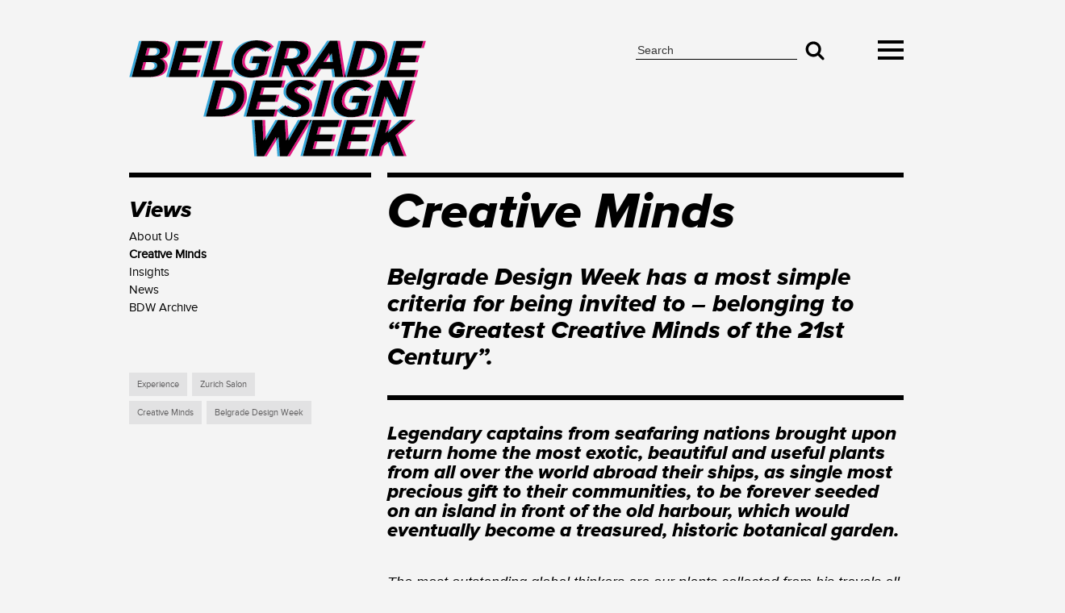

--- FILE ---
content_type: text/html;charset=utf-8
request_url: http://www.belgradedesignweek.com/views/creative-minds.html
body_size: 5691
content:













<!DOCTYPE html>

<html xmlns="http://www.w3.org/1999/xhtml" xml:lang="en" lang="en">
<head>
<!-- FAVICON -->
<link rel="icon" href="/img/favicon.png" type="image/ico"/>
<meta charset="utf-8"/>
<meta name="viewport" content="width=device-width, initial-scale=1, minimum-scale=1, maximum-scale=1"/>
<title>Belgrade Design Week :: Creative Minds </title>
<!--<link href="/css/app/collector.css" rel="stylesheet" type="text/css"/> -->
<!--<link rel="stylesheet" href="/modules/bx-slider/jquery.bxslider.css" type="text/css" media="all"/>-->
<link href="/css/dropdown/dropdown.css" rel="stylesheet" type="text/css"/>
<link href="/css/dropdown/dropdown.vertical.rtl.css" rel="stylesheet" type="text/css"/>
<link href="/css/dropdown/default.css" rel="stylesheet" type="text/css"/>
<!-- Global site tag (gtag.js) - Google Analytics -->
<script async src="https://www.googletagmanager.com/gtag/js?id=UA-161912338-1"></script>
<script>
                    window.dataLayer = window.dataLayer || [];
                    function gtag() {
                        dataLayer.push(arguments);
                    }
                    gtag('js', new Date());

                    gtag('config', 'UA-161912338-1');
                </script>
<!--<script type="text/javascript" src="//cdn.sw4i.com/js/jquery/jquery-2.0.3.min.js"></script>--!>
<script>window.jQuery || document.write('<script src="/resources/js/jquery/jquery-2.0.3.min.js">\x3C/script>');</script>
<script type="text/javascript" src="/resources/js/sw4i-global-1.0.0.js"></script>
<meta name="copyright" content="www.belgradedesignweek.com"/>
<meta name="title" content="Creative Minds"/>
<meta property="og:site_name" content="Belgrade Design Week"/>
<meta property="og:type" content="website"/>
<meta property="og:title" content="Creative Minds"/>
<meta property="og:url" content="http://www.belgradedesignweek.com/views/creative-minds.html"/>
<meta property="og:image" content="http://www.belgradedesignweek.com/img/bnw/BNW-LOGO-1200x630.jpg"/>
<link rel="canonical" href="http://www.belgradedesignweek.com/views/creative-minds.html"/>
<link href="/css/app/font-awesome.min.css" rel="stylesheet" type="text/css"/>
<link href="/css/app/bootstrap.min.css" rel="stylesheet" type="text/css"/>
<link href="/css/app/style.css" rel="stylesheet" type="text/css"/>
<link href="/css/app/media.css" rel="stylesheet" type="text/css"/>
</head>
<body class="index-page" data-page="index">
<div id="primaryNavigationShort">
<div class="container">
<div id="nav-holder" class="nav-content">
<div id="headerBox">
<a href="/"> <div class="logo-bnw"></div></a>
<img id="burger1" src="/img/bnw/burger.png" class="nav-burger">
<div class="searchBox">
<form action="/search.html" method="get" name="searchForm" id="searchForm" class="searchForm">
<fieldset class="searchFieldset header-search-btn">
<input type="hidden" name="lang" value="en"/>
<input id="searchText3" class="searchInput" name="searchText" type="text" value="Search" onfocus="hideValue3('Search');" onblur="showValue3('Search');"/>
<button name="ok" id="ok" class="searchButton"> <img src="/img/bnw/search-qm.png"> </button>
</fieldset>
</form>
</div>
<!--<img id="slideUp" src="../img/bnw/burger.png" class="nav-slide-up">-->
</div>
<div id="divToSlide" style="display: none;">
<img id="burger2" src="/img/bnw/xicon.png" class="nav-burger">
<div class="menu">
<ul class="nav-lead-ul">
<li class=" depth1 first clear fix nav-bnw ">
<a href="/projects.html" class=" nav-lead-ahref">
Projects<span></span></a>
<ul>
<li class=" depth2 clear fix ">
<a href="/projects/belgrade-design-week.html" class=" ">
Belgrade Design Week<span></span></a>
</li>
<li class=" depth2 clear fix ">
<a href="/projects/human-cities.html" class=" ">
Human Cities/<span></span></a>
</li>
<li class=" depth2 clear fix ">
<a href="/projects/venice-biennale-2019.html" class=" ">
Venice Biennale 2019<span></span></a>
</li>
<li class=" depth2 clear fix ">
<a href="/projects/creative-forum-serbia.html" class=" ">
Creative Forum Serbia<span></span></a>
</li>
<li class=" depth2 clear fix ">
<a href="/projects/100-future-serbia.html" class=" ">
100% Future Serbia<span></span></a>
</li>
</ul>
</li>
<li class=" depth1 onPath clear fix nav-bnw ">
<a href="/views.html" class=" onPath nav-lead-ahref">
Views<span></span></a>
<ul>
<li class=" depth2 clear fix ">
<a href="/views/about-us.html" class=" ">
About Us<span></span></a>
</li>
<li class=" depth2 onPath clear fix ">
<a href="/views/creative-minds.html" class=" onPath ">
Creative Minds<span></span></a>
</li>
<li class=" depth2 clear fix ">
<a href="/views/insights.html" class=" ">
Insights<span></span></a>
</li>
<li class=" depth2 clear fix ">
<a href="/views/news.html" class=" ">
News<span></span></a>
</li>
<li class=" depth2 clear fix ">
<a href="/views/bdw-archive.html" class=" ">
BDW Archive<span></span></a>
</li>
</ul>
</li>
<li class=" depth1 clear fix nav-bnw ">
<a href="/community.html" class=" nav-lead-ahref">
Community<span></span></a>
<ul>
<li class=" depth2 clear fix ">
<a href="/community/bdw-design-library.html" class=" ">
BDW Salon<span></span></a>
</li>
<li class=" depth2 clear fix ">
<a href="/community/partners.html" class=" ">
Partners<span></span></a>
</li>
<li class=" depth2 clear fix ">
<a href="/community/brand-new-world.html" class=" ">
Brand New World<span></span></a>
</li>
<li class=" depth2 last clear fix ">
<a href="/community/hidden-sound-system.html" class=" ">
Hidden Speakers<span></span></a>
</li>
</ul>
</div>
</div>
<script>
                $(document).ready(function () {
                    $("#burger1").on('click', function () {
                        $("#divToSlide").show();
                        $("#burger").attr('src', '../img/bnw/xicon.png');
                        $(".nav-content").addClass('open');
                    });
                    $("#burger2").on('click', function () {
                        $("#divToSlide").hide();
                        $("#burger").attr('src', '../img/bnw/burger.png');
                        $(".nav-content").removeClass('open');
                    });
                });               
                
                
            </script>
<script type="text/javascript">
                $(window).bind('load resize', function(){
                var c = $('.container').width();
                var x=((window.innerWidth)-c)/2;
                var y=(window.innerWidth)-x+40;
                $('#nav-holder').css('width',y+'px');
                if (window.innerWidth > 1280) {
            $('#nav-holder').css('width',y+'px');
        } 
    });
</script>
</div>
</div>
</div>
</div>
</div>
<div class="headerBottom" style="clear:both;"></div>
</div>
<script type="text/javascript">

    $(window).bind('load resize', function () {
//        $('#primaryNavigationShort').css('height', window.innerHeight);
        var shift1 = $('#container').css("left");
        if (shift1 == -200 + 'px') {
            document.getElementById('container').style.left = '0';
            document.getElementById('blackSmall').style.left = '0';
            document.getElementById('footer-holder').style.left = '0';
            document.getElementById('footer-holder-bottom').style.left = '0';
            document.getElementById('primaryNavigationShort').style.display = 'none';
            document.getElementById('secondaryNavigationShort').style.display = 'none';
            document.getElementById('filterButtonHolderIn').style.left = '0';
            document.getElementById('filterHolderMain').style.left = '0';

        } else if (shift1 == 200 + 'px') {
            document.getElementById('container').style.left = '0';
            document.getElementById('blackSmall').style.left = '0';
            document.getElementById('footer-holder').style.left = '0';
            document.getElementById('footer-holder-bottom').style.left = '0';
            document.getElementById('primaryNavigationShort').style.display = 'none';
            document.getElementById('secondaryNavigationShort').style.display = 'none';
            document.getElementById('filterButtonHolderIn').style.left = '0';
            document.getElementById('filterHolderMain').style.left = '0';
        }
    });

    $(function () {

        $('a.short-menu').click(function () {
            var shift = $('#container').css("left");
            if (shift == '200px') {
                $('#container, .black-header .header, .footer-holder, .filterButtonHolder .header, .filterHolder .header').animate({
                    left: '-=200'
                }, 500, function () {
                });
                $('#primaryNavigationShort').css('display', 'none');
            } else {
                $('#primaryNavigationShort').css('display', 'block');
                $('#container, .black-header .header, .footer-holder, .filterButtonHolder .header, .filterHolder .header').animate({
                    left: '+=200'
                }, 500, function () {
                });
            }

        });

    });

    $(function () {

        $('a.short-user').click(function () {
            var shift = $('#container').css("left");
            if (shift == '-200px') {
                $('#container, .black-header .header, .footer-holder, .filterButtonHolder .header, .filterHolder .header').animate({
                    left: '+=200'
                }, 500, function () {
                });
                $('#secondaryNavigationShort').css('display', 'none');
            } else {
                $('#secondaryNavigationShort').css('display', 'block');
                $('#container, .black-header .header, .footer-holder, .filterButtonHolder .header, .filterHolder .header').animate({
                    left: '-=200'
                }, 500, function () {
                });
            }

        });

    });

    $(function () {

        $('a.primaryNavIcon ').click(function () {

            $(".primaryNavBlock").toggle();
            $("a.primaryNavIcon").toggleClass("primaryNavIconCurrent");
            $('.searchNavBlock, .userNavBlock, .secNavBlock').css('display', 'none');
            $("a.searchNavIcon").removeClass("searchNavIconCurrent");
            $("a.userNavIcon").removeClass("userNavIconCurrent");
            $("a.secNavIcon").removeClass("secNavIconCurrent");

        });
    });

    $(function () {

        $('a.searchNavIcon ').click(function () {
            $(".searchNavBlock").toggle();
            $("a.searchNavIcon").toggleClass("searchNavIconCurrent");
            $('.userNavBlock, .primaryNavBlock, .secNavBlock').css('display', 'none');
            $("a.primaryNavIcon").removeClass("primaryNavIconCurrent");
            $("a.userNavIcon").removeClass("userNavIconCurrent");
            $("a.secNavIcon").removeClass("secNavIconCurrent");
        });
    });

    $(function () {

        $('a.userNavIcon ').click(function () {
            $(".userNavBlock").toggle();
            $("a.userNavIcon").toggleClass("userNavIconCurrent");
            $('.searchNavBlock, .primaryNavBlock, .secNavBlock').css('display', 'none');
            $("a.primaryNavIcon").removeClass("primaryNavIconCurrent");
            $("a.searchNavIcon").removeClass("searchNavIconCurrent");
            $("a.secNavIcon").removeClass("secNavIconCurrent");
        });
    });


    $(function () {

        $('a.secNavIcon ').click(function () {
            $(".secNavBlock").toggle();
            $("a.secNavIcon").toggleClass("secNavIconCurrent");
            $('.searchNavBlock, .primaryNavBlock, .userNavBlock').css('display', 'none');
            $("a.primaryNavIcon").removeClass("primaryNavIconCurrent");
            $("a.searchNavIcon").removeClass("searchNavIconCurrent");
            $("a.userNavIcon").removeClass("userNavIconCurrent");
        });
    });


</script>
<script src="/plugins/jqueryUI/js/jquery-ui-1.10.3.custom.min.js" type="text/javascript"></script>
<script src="/plugins/qaptcha/QapTcha.jquery.js" type="text/javascript"></script>
<script type="text/javascript">
    $('.qap .QapTcha').QapTcha({
        disabledSubmit: true,
        autoRevert: false
    });
</script>
<div class="container">
<div class="stripe-left-category">
<div id="topFull" class="fix topFullHolder ">
<div class="category-left horizontalSubNavigation fix">
<ul>
<li class=" onPath depth1 first">
<!-- <span></span>-->
<a href="/views.html" class=" onPath depth1 nav-lead-ahref">
<span class=" ">Views</span><span></span></a>
</li>
<li class=" depth2">
<!-- <span></span>-->
<a href="/views/about-us.html" class=" depth2 ">
<span class=" ">About Us</span><span></span></a>
</li>
<li class=" onPath depth2">
<!-- <span></span>-->
<a href="/views/creative-minds.html" class=" onPath depth2 ">
<span class=" ">Creative Minds</span><span></span></a>
</li>
<li class=" depth2">
<!-- <span></span>-->
<a href="/views/insights.html" class=" depth2 ">
<span class=" ">Insights</span><span></span></a>
</li>
<li class=" depth2">
<!-- <span></span>-->
<a href="/views/news.html" class=" depth2 ">
<span class=" ">News</span><span></span></a>
</li>
<li class=" depth2 last">
<!-- <span></span>-->
<a href="/views/bdw-archive.html" class=" depth2 ">
<span class=" ">BDW Archive</span><span></span></a>
</li>
</ul></div>
</div>
<div class="stripe-left-podcat-content">
<div class="stripe-left-podcat-boxes">
<p>
<a href="/en/search/tagStories.html?tagId=195">Experience</a>
</p>
</div>
<div class="stripe-left-podcat-boxes">
<p>
<a href="/en/search/tagStories.html?tagId=242">Zurich Salon</a>
</p>
</div>
<div class="stripe-left-podcat-boxes">
<p>
<a href="/en/search/tagStories.html?tagId=197">Creative Minds</a>
</p>
</div>
<div class="stripe-left-podcat-boxes">
<p>
<a href="/en/search/tagStories.html?tagId=191">Belgrade Design Week</a>
</p>
</div>
</div>
</div
</div>
<div id="container">
<div id="main" class="clearfix">
<div id="stripe1">
</div>
<div id="content">
<div class="container">
<div class="category-content">
<div class="category-mainTitle-borderTop"></div>
<h1 class="mainTitle">Creative Minds</h1>
<div class="mainBody storySection"><h4>Belgrade Design Week has a most simple criteria for being invited to &ndash; belonging to &ldquo;The Greatest Creative Minds of the 21st Century&rdquo;.</h4>
<h4><!--<box box-center 23005 entrefilet>--></h4>
<p>The most outstanding global thinkers are our plants collected from his travels all over the world, and our collaborations and festivals are BNW&rsquo;s botanical garden, where the experiences, stories and the friendship shared with the creative minds stay forever treasured. The impressive participants list of our projects constantly grows, and each year involves more and more global leaders of the creative industries, working on our promotion of Design Thinking.</p>
<p>The mission of BDW&nbsp;is to create a meeting point and a framework for international creative minds and leaders of creative industries to meet, exchange knowledge, ideas and experience by providing a dynamic conference, educational programs and entertainment for both guest and participants to enjoy, get inspired and achieve professional connections by promoting the most innovative ideas and creative solutions of any kind.</p>
<h4>BDW exists to be the bridge between the creative industries and the business world, the global design scene and the local and regional impetus, private economy and governments, and last but not least, the connection between the famously passionate audience at our events and our creative minds.</h4>
<h4>We call them &ldquo;The Greatest Creative Minds of the 21st Century&rdquo;.</h4></div>
<div class="data clearfix">
<div class="dataNavMedium storyNav fix">
<a class="mediumThumb mThumb" href="/views/creative-minds/27746/konstantin-grcic.html">
<img src="/sw4i/thumbnail/cropped story thumb?thumbId=200056&amp;fileSize=60401&amp;lastModified=1588965080000&amp;contentType=image/jpeg"
style="" class=""
alt="Konstantin Grcic" title="Konstantin Grcic"/>
</a>
<a class="mediumThumb sThumb" href="/views/creative-minds/27746/konstantin-grcic.html">
<img src="/sw4i/thumbnail/cropped story thumb?thumbId=200059&amp;fileSize=106728&amp;lastModified=1588965080000&amp;contentType=image/jpeg"
style="" class=""
alt="Konstantin Grcic" title="Konstantin Grcic"/>
</a>
<p class="uptitle_title">
<span class="uptitle">Konstantin Grcic Design</span>
<a href="/views/creative-minds/27746/konstantin-grcic.html" title="Konstantin Grcic" class="title">Konstantin Grcic</a>
</p>
</div>
<div class="dataNavSmall storyNav fix">
<a class="smallThumb" href="/views/creative-minds/27739/ascan-mergenthaler.html">
<img src="/sw4i/thumbnail/cropped story thumb?thumbId=200029&amp;fileSize=23503&amp;lastModified=1588960118000&amp;contentType=image/jpeg"
style="" class=""
alt="Ascan Mergenthaler" title="Ascan Mergenthaler"/>
</a>
<p class="uptitle_title">
<span class="uptitle">Architecture / Herzog & de Meuron </span>
<a href="/views/creative-minds/27739/ascan-mergenthaler.html" title="Ascan Mergenthaler" class="title">Ascan Mergenthaler</a>
</p>
</div>
<div class="dataNavSmall storyNav fix">
<a class="smallThumb" href="/views/creative-minds/27727/birgit-lohmann-.html">
<img src="/sw4i/thumbnail/cropped story thumb?thumbId=199993&amp;fileSize=25442&amp;lastModified=1588852093000&amp;contentType=image/jpeg"
style="" class=""
alt="Birgit Lohmann " title="Birgit Lohmann "/>
</a>
<p class="uptitle_title">
<span class="uptitle">Founder and CEO / Designboom</span>
<a href="/views/creative-minds/27727/birgit-lohmann-.html" title="Birgit Lohmann " class="title">Birgit Lohmann </a>
</p>
</div>
<div class="dataNavSmall storyNav fix">
<a class="smallThumb" href="/views/creative-minds/27721/patrizia-moroso.html">
<img src="/sw4i/thumbnail/cropped story thumb?thumbId=199977&amp;fileSize=26081&amp;lastModified=1588847320000&amp;contentType=image/jpeg"
style="" class=""
alt="Patrizia Moroso" title="Patrizia Moroso"/>
</a>
<p class="uptitle_title">
<span class="uptitle">Art Director / Moroso</span>
<a href="/views/creative-minds/27721/patrizia-moroso.html" title="Patrizia Moroso" class="title">Patrizia Moroso</a>
</p>
</div>
<div class="dataNavSmall storyNav fix">
<a class="smallThumb" href="/views/creative-minds/27718/marcus-fairs.html">
<img src="/sw4i/thumbnail/cropped story thumb?thumbId=199954&amp;fileSize=41860&amp;lastModified=1588781819000&amp;contentType=image/jpeg"
style="" class=""
alt="Marcus Fairs" title="Marcus Fairs"/>
</a>
<p class="uptitle_title">
<span class="uptitle">Founder and Editor-in-Chief / Dezeen</span>
<a href="/views/creative-minds/27718/marcus-fairs.html" title="Marcus Fairs" class="title">Marcus Fairs</a>
</p>
</div>
<div class="dataNavSmall storyNav fix">
<a class="smallThumb" href="/views/creative-minds/27720/paola-antonelli.html">
<img src="/sw4i/thumbnail/cropped story thumb?thumbId=199970&amp;fileSize=25773&amp;lastModified=1588786145000&amp;contentType=image/jpeg"
style="" class=""
alt="Paola Antonelli" title="Paola Antonelli"/>
</a>
<p class="uptitle_title">
<span class="uptitle">Senior Curator / MoMA</span>
<a href="/views/creative-minds/27720/paola-antonelli.html" title="Paola Antonelli" class="title">Paola Antonelli</a>
</p>
</div>
<div class="dataNavMedium storyNav fix">
<a class="mediumThumb mThumb" href="/views/creative-minds/27703/rem-koolhaas-.html">
<img src="/sw4i/thumbnail/cropped story thumb?thumbId=199882&amp;fileSize=32784&amp;lastModified=1588601767000&amp;contentType=image/jpeg"
style="" class=""
alt="Rem Koolhaas " title="Rem Koolhaas "/>
</a>
<a class="mediumThumb sThumb" href="/views/creative-minds/27703/rem-koolhaas-.html">
<img src="/sw4i/thumbnail/cropped story thumb?thumbId=199885&amp;fileSize=63751&amp;lastModified=1588601767000&amp;contentType=image/jpeg"
style="" class=""
alt="Rem Koolhaas " title="Rem Koolhaas "/>
</a>
<p class="uptitle_title">
<span class="uptitle">Architecture / OMA</span>
<a href="/views/creative-minds/27703/rem-koolhaas-.html" title="Rem Koolhaas " class="title">Rem Koolhaas </a>
</p>
</div>
<div class="dataNavSmall storyNav fix">
<a class="smallThumb" href="/views/creative-minds/27680/patricia-urquiola-.html">
<img src="/sw4i/thumbnail/cropped story thumb?thumbId=199799&amp;fileSize=30601&amp;lastModified=1588088517000&amp;contentType=image/jpeg"
style="" class=""
alt="Patricia Urquiola " title="Patricia Urquiola "/>
</a>
<p class="uptitle_title">
<span class="uptitle">Architect and Designer</span>
<a href="/views/creative-minds/27680/patricia-urquiola-.html" title="Patricia Urquiola " class="title">Patricia Urquiola </a>
</p>
</div>
<div class="dataNavSmall storyNav fix">
<a class="smallThumb" href="/views/creative-minds/27659/simon-de-pury.html">
<img src="/sw4i/thumbnail/cropped story thumb?thumbId=199742&amp;fileSize=22176&amp;lastModified=1587478100000&amp;contentType=image/jpeg"
style="" class=""
alt="Simon de Pury" title="Simon de Pury"/>
</a>
<p class="uptitle_title">
<span class="uptitle">Art / Phillips de Pury</span>
<a href="/views/creative-minds/27659/simon-de-pury.html" title="Simon de Pury" class="title">Simon de Pury</a>
</p>
</div>
<div class="dataNavSmall storyNav lastStoryNav fix">
<a class="smallThumb" href="/views/creative-minds/27763/zuzanna-skalska.html">
<img src="/sw4i/thumbnail/cropped story thumb?thumbId=200126&amp;fileSize=30374&amp;lastModified=1603136586000&amp;contentType=image/jpeg"
style="" class=""
alt="Zuzanna Skalska" title="Zuzanna Skalska"/>
</a>
<p class="uptitle_title">
<span class="uptitle">Head of Trends, 360Inspiration /NL</span>
<a href="/views/creative-minds/27763/zuzanna-skalska.html" title="Zuzanna Skalska" class="title">Zuzanna Skalska</a>
</p>
</div>
<div class="pagination fix">
<ul>
<li class="active">1</li>
<li><a href="/views/creative-minds.html?position=1">2</a></li>
<li class="more">...</li>
<li class="next"><a href="/views/creative-minds.html?position=1">&gt;</a></li>
<li class="last"><a href="/views/creative-minds.html?position=11">&gt;&gt;</a></li>
</ul>
</div>
</div>
</div>
</div>
</div>
<div>
</div>
<div id="stripe2">
<div id="hero">
<div class="primary-content">
<div class="hero-masonry">
<div class="grid-sizer"></div>
</div>
</div>
</div>
</div>
</div>
</div>
</div>
<div id="footer" class="clear fix">
<div class="footer-holder fix" id="footer-holder">
<div class="footerLogo"><a href="/"></a></div>
<div class="container">
<div class="footer-content">
<div class="footer-left">
<a href="/"><div class="footer-left-logo"></div></a>
</div>
<div class="footer-right">
<div class="footer-right-textBoxs">
<div class="footer-right-box1">
<p class="lead">Belgrade Design Week</p>
<p>Rige od Fere 22,<br/>11000&nbsp;Belgrade<br/>Serbia<br/>+381 63 7628&nbsp;157</p>
<p>pr@belgradedesignweek.com</p>
<div class="footer-right-box4">&nbsp;</div>
</div>
<div class="footer-right-box3">
<div class="footerSecNav">
<ul>
<li class=" first">
<!-- <span></span>-->
<a href="/contact.html" class=" nav-lead-ahref">
<span class=" ">Contact</span><span></span></a>
</li>
<li class=" ">
<!-- <span></span>-->
<a href="/contact/visit-us.html" class=" ">
<span class=" ">Visit us</span><span></span></a>
</li>
<li class=" ">
<!-- <span></span>-->
<a href="/contact/enquiries.html" class=" ">
<span class=" ">Enquiries</span><span></span></a>
</li>
<li class=" ">
<!-- <span></span>-->
<a href="/contact/newsletter.html" class=" ">
<span class=" ">Newsletter</span><span></span></a>
</li>
<li class=" last">
<!-- <span></span>-->
<a href="/contact/impressum.html" class=" ">
<span class=" ">Impressum</span><span></span></a>
</li>
</ul>
</div>
</div>
<div class="footer-right-box4">
<a href="https://www.linkedin.com/company/belgrade-design-week/" class="footer-linkedin"><img src="/img/bnw/footer-linkedin.png"> </a>
<a href="https://www.facebook.com/BelgradeDesignWeekBDW/" class="footer-facebook"><img src="/img/bnw/footer-facebook.png"> </a>
<a href="https://www.instagram.com/belgradedesignweek/" class="footer-instagram"><img src="/img/bnw/footer-instagram.png"> </a>
<a href="https://vimeo.com/user4073803" class="footer-vimeo"><img src="/img/bnw/vimeo.png"> </a>
<a href="https://www.flickr.com/photos/131699060@N06/" class="footer-flickr"><img src="/img/bnw/flickr.png"> </a>
<a href="https://twitter.com/bgd_designweek" class="footer-twitter"><img src="/img/bnw/footer-twitter.png"> </a>
</div>
<div class="footer-copyright">
<h3 class="copyright">2020 © Belgrade Design Week. All Rights Reserved.</h3>
</div>
</div>
</div>
</div>
</div>
</div>
</div>
<div class="footerCopy clear">
</div>
<!-- all js files for hero blocks -->
<!--<script src="http://ajax.googleapis.com/ajax/libs/jquery/1.10.0/jquery.min.js"></script>-->
<script>window.jQuery || document.write('<script src="/js/hero/jquery/jquery.js"><\/script>')</script>
<!--<script src="/js/hero/jquery.min.js"></script>-->
<!-- DEV MODE - including each .js file -->
<script src="/js/hero/masonry.pkgd.min.js"></script>
<script src="/js/hero/imagesloaded/imagesloaded.js"></script>
<script type="text/javascript">
                var container = document.querySelector('#hero');
                var msnry = new Masonry(container, {
                    // options
                    columnWidth: 0,
                    itemSelector: '.hero-item'
                });

                // layout Masonry again after all images have loaded
                imagesLoaded(container, function () {
                    if (msnry) {
                        msnry.layout();
                    }
                });
            </script>
<!-- end of all js files for hero blocks -->
<script type="text/javascript" src="/resources/js/sw4i-social-api-1.0.0.js"></script>
<script type="text/javascript" src="/resources/js/jquery.colorbox-min.js"></script>
<script type="text/javascript" src="/modules/bx-slider/jquery.bxslider.js"></script>
<!--[if lte IE 7]><script src="/plugins/warning/warning.js"></script><script>window.onload=function(){e("/js/")}</script><![endif]-->
<script language="javascript" type="text/javascript" src="/js/thumbView.js"></script>
</body>
</html>



--- FILE ---
content_type: text/html;charset=UTF-8
request_url: http://www.belgradedesignweek.com/boxes/entrefiletBox.jsp?boxId=23005&autoplay=false&pClass=box-center
body_size: 331
content:




<div class="box-center box640" style="width:640px">
    <span class="hide">23005</span>
   
    <div class="boxBody entrefilet">Legendary captains from seafaring nations brought upon return home the most exotic, beautiful and useful plants from all over the world abroad their ships, as single most precious gift to their communities, to be forever seeded on an island in front of the old harbour, which would eventually become a treasured, historic botanical garden.</div>
</div>

--- FILE ---
content_type: text/css
request_url: http://www.belgradedesignweek.com/css/dropdown/dropdown.vertical.rtl.css
body_size: 429
content:
@charset "UTF-8";

/** 
 * Vertical Right-to-Left Direction CSS Drop-Down Menu Component
 *
 * @file		dropdown.vertical.rtl.css
 * @package		Dropdown
 * @version		0.3.0
 * @type		Transitional
 * @requires	dropdown.vertical.css
 * @browsers	Windows: IE7+, Opera7+, Firefox3+
 *				Mac OS: Safari2+, Firefox3+
 *
 * @link		http://www.lwis.net/free-css-drop-down-menu
 * @copyright	2008-2012 Live Web Initiatives, http://www.lwis.net, http://www.lwis.net
 *
 */

/*@import "dropdown.vertical.css";*/

ul.dropdown-vertical-rtl {
 float: right;
}

ul.dropdown-vertical-rtl ul,
ul.dropdown-horizontal > li.dropdown-vertical-rtl ul ul {
 left: auto !important;
 right: 99%;
}

ul.dropdown-horizontal li.dropdown-vertical-rtl ul {
 left: auto;
 right: 0;
}

ul.dropdown-vertical-rtl li,
li.dropdown-vertical-rtl li {
 text-align: right;
}

--- FILE ---
content_type: text/css
request_url: http://www.belgradedesignweek.com/css/dropdown/default.css
body_size: 923
content:
@charset "UTF-8";
ul.dropdown {}
ul.dropdown li {}

ul.dropdown li:hover {
    color: #000000;
}

ul.dropdown  li.onPath:hover {background: none;}
ul.dropdown a {font-family:open_sanslight,Arial,Helvetica,sans-serif;}
ul.dropdown a:link, ul.dropdown a:visited {
    text-decoration: none;
    color: #999999;
    display: block;
    font-size: 22px;
    line-height: 100%;
    padding: 19px 20px;
    position: relative;
}
ul.dropdown a:hover, ul.dropdown  a.onPath {
    color: #1A7DC1;
}
ul.dropdown ul {
    width: 200px;
    padding-bottom: 10px;
    padding-top: 5px;
    background:url(/img/dropdown/submenu-bottom.png) left bottom no-repeat;
}
ul.dropdown ul li, ul.dropdown ul li ul li {
    font-weight: normal;
}

ul.dropdown ul li a, ul.dropdown ul li ul li a { /*padding: 7px 5px!important;*/ font-size: 12px!important;}
ul.dropdown ul li a:hover, ul.dropdown ul li ul li a:hover { color: #fff; border-radius: 3px;}



/*---------------SECONDARY NAVIGATION DROPDOWN-------------*/

.secNavigation { }
.secNavigation span.arrowUp {display: none;}
.secNavigation li {position: relative;}
.secNavigation li:hover span.arrowUp {
    background: url("/img/arrows/arrowUp.png") no-repeat scroll left top rgba(0, 0, 0, 0);
    height: 10px;
    position: absolute;
    left: 5px;
    top: 15px;
    width: 20px;
    display: block;
    z-index: 99999;
}
.secNavigation li.level1 {
    margin: 0 0 0 15px;
}

.secNavigation li.level1.first{
    margin-left: 0;
}

.secNavigation li.level1 a {
    color: #fff;
    display: block;
    font-family: Arial,Helvetica,sans-serif;
    font-size: 12px;
    line-height: 14px;
    list-style: none outside none;
    padding: 0;
    padding-bottom: 15px;
    text-decoration: none;
}
.secNavigation li.level1 a:hover {color: #20A0FF;}
.secNavigation ul.dropdown ul {
    background-color: #fff;
    box-shadow: 0 0 2px 0 #b3b3b3;
    left: -20px;
    padding: 10px 20px;
    position: absolute;
    top: 25px;
    z-index: 9998;
    width: 110px;
  
}
.secNavigation ul.dropdown li ul li a { color: #28292c;
    display: block;
    padding-bottom: 0;
}
.secNavigation ul.dropdown li ul li.first a {background: none; height: auto; text-indent: inherit}

/*
.secNavigation ul.dropdown  li.onPath:hover {background: url("/img/borderSecNav.gif") no-repeat right center;}
*/
.secNavigation li.level1 ul li.level1 {    border-bottom: 1px solid #e4e4e4;
                                           margin: 0 0 10px 0;
                                           width: 100%;
                                           padding: 0 0 10px 0;
}
.secNavigation li.level1 ul li.level1.last {
    border-bottom: 0;
    margin: 0;
    padding: 0;
}
.secNavigation li.level1 ul li.level1 a {}


.secNavigation ul.dropdown ul  ul {left: 97% !important;}

--- FILE ---
content_type: text/css
request_url: http://www.belgradedesignweek.com/css/app/style.css
body_size: 4779
content:
@font-face {
    font-family: 'proxima_nova_blblack';
    src: url('../../fonts/proxima_nova_black-webfont.eot');
    src: url('../../fonts/proxima_nova_black-webfont.eot?#iefix') format('embedded-opentype'),
        url('../../fonts/proxima_nova_black-webfont.woff2') format('woff2'),
        url('../../fonts/proxima_nova_black-webfont.woff') format('woff'),
        url('../../fonts/proxima_nova_black-webfont.ttf') format('truetype'),
        url('../../fonts/proxima_nova_black-webfont.svg#proxima_nova_blblack') format('svg');
    font-weight: normal;
    font-style: normal;

}

@font-face {
    font-family: 'proxima_nova_rgbold';
    src: url('../../fonts/proxima_nova_bold-webfont.eot');
    src: url('../../fonts/proxima_nova_bold-webfont.eot?#iefix') format('embedded-opentype'),
        url('../../fonts/proxima_nova_bold-webfont.woff2') format('woff2'),
        url('../../fonts/proxima_nova_bold-webfont.woff') format('woff'),
        url('../../fonts/proxima_nova_bold-webfont.ttf') format('truetype'),
        url('../../fonts/proxima_nova_bold-webfont.svg#proxima_nova_rgbold') format('svg');
    font-weight: normal;
    font-style: normal;

}

@font-face {
    font-family: 'proxima_nova_ltlight';
    src: url('../../fonts/proxima_nova_light-webfont.eot');
    src: url('../../fonts/proxima_nova_light-webfont.eot?#iefix') format('embedded-opentype'),
        url('../../fonts/proxima_nova_light-webfont.woff2') format('woff2'),
        url('../../fonts/proxima_nova_light-webfont.woff') format('woff'),
        url('../../fonts/proxima_nova_light-webfont.ttf') format('truetype'),
        url('../../fonts/proxima_nova_light-webfont.svg#proxima_nova_ltlight') format('svg');
    font-weight: normal;
    font-style: normal;

}

@font-face {
    font-family: 'proxima_nova_rgregular';
    src: url('../../fonts/proxima_nova_regular-webfont.eot');
    src: url('../../fonts/proxima_nova_regular-webfont.eot?#iefix') format('embedded-opentype'),
        url('../../fonts/proxima_nova_regular-webfont.woff2') format('woff2'),
        url('../../fonts/proxima_nova_regular-webfont.woff') format('woff'),
        url('../../fonts/proxima_nova_regular-webfont.ttf') format('truetype'),
        url('../../fonts/proxima_nova_regular-webfont.svg#proxima_nova_rgregular') format('svg');
    font-weight: normal;
    font-style: normal;

}

@font-face {
    font-family: 'proxima_novathin_italic';
    src: url('../../fonts/proxima_nova_thin_italic-webfont.eot');
    src: url('../../fonts/proxima_nova_thin_italic-webfont.eot?#iefix') format('embedded-opentype'),
        url('../../fonts/proxima_nova_thin_italic-webfont.woff2') format('woff2'),
        url('../../fonts/proxima_nova_thin_italic-webfont.woff') format('woff'),
        url('../../fonts/proxima_nova_thin_italic-webfont.ttf') format('truetype'),
        url('../../proxima_nova_thin_italic-webfont.svg#proxima_novathin_italic') format('svg');
    font-weight: normal;
    font-style: normal;

}

@font-face {
    font-family: 'proxima_nova_ththin';
    src: url('../../fonts/proxima_nova_thin-webfont.eot');
    src: url('../../fonts/proxima_nova_thin-webfont.eot?#iefix') format('embedded-opentype'),
        url('../../fonts/proxima_nova_thin-webfont.woff2') format('woff2'),
        url('../../fonts/proxima_nova_thin-webfont.woff') format('woff'),
        url('../../fonts/proxima_nova_thin-webfont.ttf') format('truetype'),
        url('../../fonts/proxima_nova_thin-webfont.svg#proxima_nova_ththin') format('svg');
    font-weight: normal;
    font-style: normal;

}

@font-face {
    font-family: 'proxima_novaextrabold_italic';
    src: url('../../fonts/proxima_nova_extrabold_italic-webfont.eot');
    src: url('../../fonts/proxima_nova_extrabold_italic-webfont.eot?#iefix') format('embedded-opentype'),
        url('../../fonts/proxima_nova_extrabold_italic-webfont.woff2') format('woff2'),
        url('../../fonts/proxima_nova_extrabold_italic-webfont.woff') format('woff'),
        url('../../fonts/proxima_nova_extrabold_italic-webfont.ttf') format('truetype'),
        url('../../fonts/proxima_nova_extrabold_italic-webfont.svg#proxima_novaextrabold_italic') format('svg');
    font-weight: normal;
    font-style: normal;

}

@font-face {
    font-family: 'proxima_nova_thextrabold';
    src: url('../../fonts/proxima_nova_extrabold-webfont.eot');
    src: url('../../fonts/proxima_nova_extrabold-webfont.eot?#iefix') format('embedded-opentype'),
        url('../../fonts/proxima_nova_extrabold-webfont.woff2') format('woff2'),
        url('../../fonts/proxima_nova_extrabold-webfont.woff') format('woff'),
        url('../../fonts/proxima_nova_extrabold-webfont.ttf') format('truetype'),
        url('../../fonts/proxima_nova_extrabold-webfont.svg#proxima_nova_thextrabold') format('svg');
    font-weight: normal;
    font-style: normal;

}

@font-face {
    font-family: 'proxima_nova_thextrabold';
    src: url('../../fonts/proxima_nova_extrabold-webfont.eot');
    src: url('../../fonts/proxima_nova_extrabold-webfont.eot?#iefix') format('embedded-opentype'),
        url('../../fonts/proxima_nova_extrabold-webfont.woff2') format('woff2'),
        url('../../fonts/proxima_nova_extrabold-webfont.woff') format('woff'),
        url('../../fonts/proxima_nova_extrabold-webfont.ttf') format('truetype'),
        url('../../fonts/proxima_nova_extrabold-webfont.svg#proxima_nova_thextrabold') format('svg');
    font-weight: normal;
    font-style: normal;

}

body {
    background: #f4f4f4;
    overflow-x: hidden;
}

h1, h2, h3, h4, h5, h6 {
    font-family: 'proxima_novaextrabold_italic';
    color: #000; 
    margin: 10px 0 30px;
}

h2 {
    font-size: 62px;
    font-family: 'proxima_novaextrabold_italic';
    color: #000;  
}

h3 {
    font-size: 36px;
}

h4 {
    font-size: 30px;  
}

p.lead {
    font-family: 'proxima_nova_ltlight';
    font-style: italic;
    font-size: 24px;
    color: #000;
    line-height: 100%;
    margin-bottom: 40px;
}

#primaryNavigationShort .container {
    position: relative;
}

#primaryNavigationShort .nav-content {
    padding-top: 50px; 
}

#headerBox {
    max-width: 1280px;
}

#primaryNavigationShort .nav-content #nav-holder {
    display: block;
}

#primaryNavigationShort .nav-content.open {
    background: #060606;
    position: absolute;
    top: 0;
    z-index: 9999;
    padding-left: 40px;
    left: -40px;
}

#primaryNavigationShort .nav-content.open #nav-holder {
    display: none;
}

#divToSlide {
    width: 100%;
    max-width: 1280px;
}

#primaryNavigationShort .nav-content.open  .searchBox {
    display: none;
}

#primaryNavigationShort .nav-content.open .logo-bnw {
    background: url('/img/bnw/bdw-logo-white.svg') no-repeat;
    width: 244px;
    background-size: contain;
    background-position: 0 0;
}

#primaryNavigationShort .logo-bnw {
    background: url('/img/bnw/bdw-logo2.svg') no-repeat;
    width: 368px;
    height: 144px;
    float: left;
    background-size: contain;
    background-position: 0 0;
}

#primaryNavigationShort .menu ul {
    width: 250px;
    display: inline-block;
    list-style: none;

}

#primaryNavigationShort .menu ul.nav-lead-ul li.nav-bnw {
    float: left;
    width: 300px;
    border-top: 6px solid #fff;
    margin-right: 20px;
    margin-bottom: 90px;
}

#primaryNavigationShort .menu ul.nav-lead-ul li.nav-bnw:nth-child(3n) {
    margin-right: 0; 
}

#primaryNavigationShort .menu ul.nav-lead-ul li.nav-bnw:nth-child(3n+1) {
    clear: left;
}

#primaryNavigationShort .searchBox {
    float: right;
    margin-right: 60px;
}

#primaryNavigationShort .nav-burger {
    float: right;
    cursor: pointer;
}

#primaryNavigationShort .nav-content.open .nav-burger {
    width: 16px;
    display: block;
}

#primaryNavigationShort .nav-content.open #headerBox img#burger1 {
    display: none;
}

#primaryNavigationShort .menu ul li.nav-bnw a {
    color: #fff;
}

#primaryNavigationShort .menu ul li.nav-bnw  .nav-lead-ahref {
    font-size: 28px;  
    font-family: 'proxima_novaextrabold_italic';
}

#primaryNavigationShort .menu {
    padding-left: 80px;
    width: 100%;
    max-width: 1020px;
    float: left;

}

#primaryNavigationShort .menu .nav-lead-ul {
    width: 100%;
    margin-top: 45px;
    padding-left: 0;
}

#primaryNavigationShort .menu .nav-lead-ul li ul {
    padding: 0;
}

#primaryNavigationShort .menu ul li.nav-bnw ul li a {
    font-size: 11px;
    font-family: 'proxima_nova_thextrabold';
}

#primaryNavigationShort .menu ul li.nav-bnw ul li  {
    line-height: 13px;
}

#primaryNavigationShort .header-search-btn button {
    background: none;
    border: 0;
}

#primaryNavigationShort input {
    border: 0;
    border-bottom: 1px solid #000;
    background: none;
    width: 200px;
}

#primaryNavigationShort input:focus {
    outline-offset: 2px;
    outline-style: none;   
}

.home-parts-content {
    margin-top: 25px;
}

#hero,
#hero .primary-content {
    width: 100%;
    max-width: 1280px;
    margin: auto;
}

#hero {
    margin-top: 25px;
}

.home-parts-content .smallBox {
    float: left;
    display: inline-block;
    position: relative;
    width: 320px;
}

.home-parts-content .smallBoxTitleLeft {
    width: 320px;
    height: 320px;
    float: left;
    display: inline-block;
    position: relative;
    background: #fff;
}

.home-parts-content .smallBoxTitleLeft-box {
    border-top: 6px solid #000;
    margin-top: 40px;
    margin-right: 40px;
}


.home-parts-content .smallBoxTitleLeft-box a {
    font-size: 36px;
    color: #000;
    line-height: 110%;
    text-decoration: none;
}

.home-parts-content .smallBoxTitleLeft-box-a {
    margin-top: 25px;
    padding-left: 20px;
    text-align: right;

}
.home-parts-content .smallBoxTitleLeft-box-a a {
    color: #D7228E;
    font-size: 32px;
    text-transform: uppercase;
    line-height: 110%;
    font-family: 'proxima_novaextrabold_italic';
}



.home-parts-content .smallBoxTitleRight{
    width: 320px;
    height: 320px;
    float: left;
    display: inline-block;
    position: relative;
    background: #fff;
}

.home-parts-content .smallBoxTitleRight-box {
    border-top: 6px solid #000;
    margin-top: 40px;
    margin-left: 40px;
}


.home-parts-content .smallBoxTitleRight-box a {
    font-size: 36px;
    color: #000;
    line-height: 110%;
    text-decoration: none;
    font-family:'proxima_novaextrabold_italic';
}

.home-parts-content .smallBoxTitleRight-box-a {
    margin-top: 25px;
    padding-right: 20px;
    text-align: left;

}
.home-parts-content .smallBoxTitleRight-box-a a {
    color: #67A4D6;
    font-size: 32px;
    text-transform: uppercase;
    line-height: 110%;
}


.home-parts-content .largeBox {
    float: left;
    display: inline-block;
    width: 640px;
    height: 640px;
    position: relative;
    background: #fff;
}

.home-parts-content .largeBox-lead {
    border-top: 6px solid #000;
    margin-top: 40px;
    margin-left: 40px;
}

.home-parts-content .largeBox-lead-a  {
    margin-top: 30px;
    padding-right: 30px;
}

.home-parts-content .largeBox-lead-a a {
    font-size: 36px;
    color: #000;
    line-height: 110%;
    text-decoration: none;
    font-family: 'proxima_novaextrabold_italic';
}

.home-parts-content .mediumBox {
    float: left;
    display: inline-block;
    position: relative;
    width: 640px;
}

.home-parts-content .smallBox .storyDescription {
    display: none;
    background: #FFFFFF;
    position: absolute;
    bottom: 0;
    right: 0;
    width: 280px;
    min-height: 140px
}

.home-parts-content .smallBox:hover .storyDescription {
    display: block;
}

.home-parts-content .smallBox .storyDescription .uptitle {
    font-size: 14px;
    color: #605E60;
    padding: 20px 0 15px 20px; 
    margin: 0;
    font-family: 'proxima_nova_rgregular';
}

.home-parts-content .smallBox .storyDescription .title {
    font-size: 22px;
    color: #000; 
    padding: 0 20px 0 20px; 
    margin: 0;
    font-family: 'proxima_novaextrabold_italic';
    line-height: 110%
}

.home-parts-content .largeBox .storyDescription {
    display: none;
    background: #FFFFFF;
    position: absolute;
    bottom: 0;
    right: 0;
    width: 600px;
    min-height: 140px
}

.home-parts-content .largeBox:hover .storyDescription {
    display: block;
}

.storyDescription a:hover {
    text-decoration: none;
}

.home-parts-content .largeBox .storyDescription .title {
    font-size: 22px;
    color: #000; 
    padding: 0 20px 0 20px; 
    margin: 0;
    font-family: 'proxima_novaextrabold_italic';
    line-height: 110%
}

.home-parts-content .largeBox .storyDescription .uptitle {
    font-size: 14px;
    color: #605E60;
    padding: 20px 0 15px 20px; 
    margin: 0;
    font-family: 'proxima_nova_rgregular';
}

.home-parts-content .mediumBox .storyDescription {
    display: none;
    background: #FFFFFF;
    position: absolute;
    bottom: 0;
    right: 0;
    width: 600px;
    min-height: 140px
}

.home-parts-content .mediumBox:hover .storyDescription {
    display: block;
}

.home-parts-content .mediumBox .storyDescription .title {
    font-size: 22px;
    color: #000; 
    padding: 0 20px 0 20px; 
    margin: 0;
    font-family: 'proxima_novaextrabold_italic';
    line-height: 110%
}

.home-parts-content .mediumBox .storyDescription .uptitle {
    font-size: 14px;
    color: #605E60;
    padding: 20px 0 15px 20px; 
    margin: 0;
    font-family: 'proxima_nova_rgregular';
}

.home-parts-content .smallBox .box-icons img, 
.home-parts-content .mediumBox .box-icons img, 
.home-parts-content .largeBox .box-icons img{
    /*    background: url('/img/bnw/box-icon.png') no-repeat;*/
    width: 40px;
    height: 40px;
    position: absolute;
    top: 0;
    right: 0;

}

#footer .footer-content {
    margin-top: 105px;
}


#footer .footer-left {
    border-top: 6px solid #141416;
    width: 300px;
    margin-bottom: 10px;
    padding-bottom: 30px;
    float: left;
    margin-right: 20px;
}

#footer .footer-left-logo {
    background: url(/img/bnw/bdw-logo2.svg) no-repeat;
    width: 120px;
    height: 70px;
    float: left;
    margin-top: 30px;
    background-size: contain;
    background-position: 0 0;
}

#footer .footer-right {
    background: #060606;
    float: right;
    width: 100%;
    max-width: 960px;
}

#footer .footer-right .footer-right-textBoxs {
    padding: 40px;
}

#footer .footer-right-box1,
#footer .footer-right-box2,
#footer .footer-right-box3, 
#footer .footer-right-box4 {
    float: left;
}

#footer .footer-right-box1 {
    margin-right: 60px;
}

#footer .footer-right-box2 {
    margin-right: 100px;
}

#footer .footer-right-box3 {
    margin-right: 320px;
}

#footer .footer-right-box1 .lead,
#footer .footer-right-box2 .lead{
    margin-bottom: 5px;
}

#footer .footer-right-box3 .lead {
    margin-bottom: 20px;
    color: #fff;
    font-size: 22px;
}

#footer .footer-right-box3 .footerSecNav ul {
    list-style: none;
    padding: 0;
}

#footer .footer-right-box3 .footerSecNav ul li {
    margin: 0;
    line-height: 120%;

}

#footer .footer-right-box3 .footerSecNav ul li a {
    color: #fff;
    font-size: 11px;
    font-family: 'proxima_nova_thextrabold';
    font-weight: 700;
    text-decoration: none;
    line-height: 120%;
}

#footer .footer-right-box3 .footerSecNav ul li.first {
    margin-bottom: 10px;
    font-family: 'proxima_nova_thextrabold';
}

#footer .footer-right-box3 .footerSecNav ul li.first a {
    color: #fff;
    font-size: 22px;
}

#footer .footer-right-box1 p,
#footer .footer-right-box2 p{
    margin-bottom: 20px;
    color: #F2F2F2;
    font-size: 12px;
    font-family: 'proxima_nova_thextrabold';
}

#footer .footer-right-box1 p a,
#footer .footer-right-box2 p a {
    color: #F2F2F2;
    text-decoration: none;    
}

#footer .footer-right-box1 p a:hover,
#footer .footer-right-box2 p a:hover {
    color: #F2F2F2;
    text-decoration: underline;    
}

#footer .footer-right-box3 .lead {
    font-size: 22px;
}

#footer .footer-right-box3 .copyright {
    font-size: 11px;
    font-family: 'Proxima Nova Black', sans-serif;
    color: #F2F2F2;
    line-height: 150%
}

#footer .footer-right-box4 a {
    text-decoration: none;
    cursor: pointer;
    margin-right: 15px;
    float: left;
    margin-bottom: 15px;
}

#footer .footer-right-box4 a img {
    display: block;
}

#footer .footer-right-box4 a img.footer-social-lastimg {
    margin-right: 0;
}

#footer .footer-right-box4 a img:nth-child(3) {
    margin-right: 0; 
}

#footer .footer-right-box4 a img:nth-last-child {
    clear: left;
}


#footer .footer-right-box4 a img:hover {
    opacity: 0.7;
}

.footer-copyright {
    clear: left;
}

#footer .footer-copyright .copyright {
    font-size: 11px;
    color: #F2F2F2;
    float: right;
    margin-top: 40px;
    padding-bottom: 50px;
    margin-right: 5px;
    font-family: 'proxima_nova_blblack';
}

.disabled {
    pointer-events:none; 
    opacity:0.9;         
}

.category-content {
    width: 960px;
    float: right;
    margin: 0 auto;
    padding: 0;
    margin-top: 20px;
}

.stripe-left-category {
    float: left;
    position: relative;
    z-index: 99;
    width: 300px;
}

.stripe-left-category .category-content {
    display: none;
}

.stripe-left-category .category-left {
    border-top: 6px solid #000;
    width: 300px;
    margin-top: 20px;
}

.stripe-left-category .category-left ul {
    list-style: none;
    padding: 0;
    margin: 0;
    margin-top: 20px;
}

.stripe-left-category .category-left ul li a{
    font-family: 'proxima_nova_rgregular';
    font-size: 15px;
    color: #000;
    line-height: 150%;
    text-decoration: none;
}

.stripe-left-category .category-left ul>li:first-child>a {
    font-size: 28px;
    font-family: 'proxima_novaextrabold_italic';
    color: #000000;
    margin-bottom: 20px;
}

.stripe-left-category .stripe-left-podcat-content {
    margin-top: 70px;
    width: 250px;
}

.stripe-left-category .stripe-left-podcat-content .stripe-left-podcat-boxes {
    background: #E2E2E3;
    float: left;
    margin: 0 6px 6px 0;
}

.stripe-left-category .stripe-left-podcat-content .stripe-left-podcat-boxes p {
    font-family: 'Proxima Nova', sans-serif;
    font-weight: 400;
    font-size: 11px;
    color: #605E60;
    margin: 0;
    padding: 7px 10px;
}

.stripe-left-category .stripe-left-podcat-content .stripe-left-podcat-boxes p a {
    font-family: 'proxima_nova_rgregular';
    color: #605F60;
    text-decoration: none;
}

.category-content  .category-mainTitle-borderTop {
    border-top: 6px solid #000;
    width: 640px;
}

.category-content .mainTitle {
    font-family: 'proxima_novaextrabold_italic';
    font-size: 62px;
    color: #000;
    margin-bottom: 30px;
}

.category-content .mainLead {
    font-family: 'Proxima Nova', sans-serif;
    color: #000;
    font-weight: 200;
    font-size: 18px;
    margin-bottom: 40px;
}

.category-content .dataNavSmall, 
.category-content .dataNavMedium {
    float: left;
    position: relative;
}


.category-content .dataNavSmall .storyDescription {
    background: #FFFFFF;
    position: absolute;
    bottom: 0;
    right: 0;
    width: 280px;
    min-height: 140px;
    padding: 20px;
    padding-bottom: 0;
}

.category-content .dataNavMedium .storyDescription {
    background: #FFFFFF;
    position: absolute;
    bottom: 0;
    right: 0;
    width: 600px;
    min-height: 140px;
    padding: 20px; 
    padding-bottom: 0;
}


.category-content .dataNavSmall p,
.category-content .dataNavMedium p {
    font-family: 'proxima_nova_rgregular';
    font-size: 14px;
    color: #605E60;
    position: relative;
    margin: 0; 
}

.category-content .dataNavSmall h2 a,
.category-content .dataNavMedium h2 a{
    font-family: 'proxima_novaextrabold_italic';
    font-size: 22px;
    color: #000;
    text-decoration: none;
    position: relative;
}

.category-content .dataNavSmall h2,
.category-content .dataNavMedium h2 {
    margin: 0;
    line-height: 110%;
    font-size: 22px;
    margin-top: 10px;
    height: 80px;
    overflow: hidden;
}

.category-content .pagination-media-holder {
    text-align: right;
    margin-top: 40px;
    margin-bottom: 100px;
}

.category-content .pagination {
    display: block;
    width:100%;
    padding: 0;
    line-height: 60px;
}

.category-content .pagination ul {
    float: right;
}

.category-content .pagination ul li {
    display: inline;
    line-height: 32px;
}

.logo-bnw-ff {
    background: url(/img/bnw/logo-bnw.png) no-repeat;
    width: 250px;
    height: 144px;
}


.pagination {
    float: right;
    margin: 40px 0 0;
}

.pagination li {
    margin: 0 5px;
    float: left;
}

.pagination li a {
    font-size: 16px;
    font-family: 'proxima_nova_rgbold';
    color: #000;
}

.pagination li.active,
.pagination li a:hover,
.pagination li a:focus,
.pagination li a:active{
    color: #C01F7F; 
    font-size: 16px;
    font-family: 'proxima_nova_rgbold';
    text-decoration: none;
}

.pagination li.first {
    background: url(/img/pagination-first.png) no-repeat;
    display: block;
    width: 32px;
    margin-right: 5px;
}

.pagination li.prev {
    background: url(/img/pagination-prev.png) no-repeat;
    display: block;
    width: 32px;
    margin:  0 15px 0 5px;
}

.pagination li.next {
    background: url(/img/pagination-next.png) no-repeat;
    display: block;
    width: 32px;
    margin: 0 5px 0 15px;
}

.pagination li.last {
    background: url(/img/pagination-last.png) no-repeat;
    display: block;
    width: 32px;
    margin-left: 5px;
}

.pagination li.first a,
.pagination li.prev a,
.pagination li.next a,
.pagination li.last a {
    color: transparent;
    display: block;
}

.tagRelated {
    margin-top: 40px;
}

.tagRelated .listTagsHolder {
    float: left;
    margin: auto;
    display: block;
    width: 320px;
    height: 320px;
    position: relative;
}

.tagRelated .storyDescription {
    background: #FFFFFF;
    position: absolute;
    bottom: 0;
    right: 0;
    width: 280px;
    min-height: 140px;
    padding: 20px;
}

.tagRelated .storyDescription p {
    line-height: 1;
}

.tagRelated .storyDescription p.uptitle {
    margin-bottom: 10px;
    color: #605E60;
    font-size: 14px;
    font-family: 'proxima_nova_rgregular';
}

.tagRelated .storyDescription h2.title {
    margin:auto;
    line-height: 24px;
}

.tagRelated .storyDescription h2.title  a {
    font-size: 22px;
    font-family: 'proxima_novaextrabold_italic';
    color: #000; 
    line-height: 10px;
}

.tagRelated .storyDescription h2.title  a:hover {
    text-decoration: none;
}

.tagRelated .listTagsHolder img {
    width: 100%;
}

.boxImageCaption {
    display: none;
}

.cms-form {
    position: relative;
    width: 100%;
    max-width: 640px;
}

.cms-form input {
    width: 640px;
    height: 37px; 
    padding: 8px 20px;
    margin-bottom: 20px !important;
    background: #FFFFFF !important;
    border-top: 0 !important;
    border-left: 0 !important;
    border-right: 0 !important;
    border-bottom: 1px solid #000 !important;
    font-family: 'proxima_nova_rgregular';
    font-size: 14px !important;
    color: #000 !important;
    border-radius: 0 !important;
}
#mc_embed_signup #mc-embedded-subscribe-form div.mce_inline_error{
    background-color: transparent !important;
    padding: 0 !important;
}
#mc_embed_signup .mc-field-group{
    display: inline-block !important;
}
#mc_embed_signup div#mce-responses{
    padding: 0 !important;
    margin: 0 !important;
}
.cms-form input::-webkit-input-placeholder {
    font-family: 'proxima_nova_rgregular';
    font-size: 14px;
    color: #000;
    font-style: italic;
}

.cms-form input:-moz-placeholder { /* Firefox 18- */
    font-family: 'proxima_nova_rgregular';
    font-size: 14px;
    color: #000;
    font-style: italic;
}

.cms-form input::-moz-placeholder {  /* Firefox 19+ */
    font-family: 'proxima_nova_rgregular';
    font-size: 14px;
    color: #000;
    font-style: italic;
}

.cms-form input:-ms-input-placeholder {
    font-family: 'proxima_nova_rgregular';
    font-size: 14px;
    color: #000;
    font-style: italic;
}

.cms-form textarea {
    width: 640px;
    padding: 20px 20px 120px 20px;    
    margin-bottom: 20px;
    background: #FFFFFF;
    border-top: 0;
    border-left: 0;
    border-right: 0;
    border-bottom: 1px solid #000;
    font-family: 'proxima_nova_rgregular';
    font-size: 14px;
    color: #000;
}

.cms-form textarea::-webkit-input-placeholder {
    font-family: 'proxima_nova_rgregular';
    font-size: 14px;
    color: #000;
    font-style: italic;
}

.cms-form textarea:-moz-placeholder { /* Firefox 18- */
    font-family: 'proxima_nova_rgregular';
    font-size: 14px;
    color: #000;
    font-style: italic;
}

.cms-form textarea::-moz-placeholder {  /* Firefox 19+ */
    font-family: 'proxima_nova_rgregular';
    font-size: 14px;
    color: #000;
    font-style: italic;
}

.cms-form textarea:-ms-input-placeholder {
    font-family: 'proxima_nova_rgregular';
    font-size: 14px;
    color: #000;
    font-style: italic;
}

.cms-form .chosefile-field {
    position: relative; 
    display: block;
    float: left;
    width: 100%;
    margin-bottom:40px;
}

.cms-form .chosefile-field span {     
    float: left;
    color: #000;
    font-size: 15px;
    line-height: 40px;
    padding-right: 20px;
}

.cms-form .chosefile-field input {
    padding: 0;
    width: 75%;
    height: 39px;
    float: right;
    margin-bottom: 0;
}

input::-webkit-file-upload-button{
    background: none;
    -webkit-appearance: none;
    -moz-appearance: none;
    background-color: none;
    padding: none;
    border: none;
    background: url("/img/bnw/upload-button.jpg") left center no-repeat;
    width: 148px;
    height: 39px;
    color: transparent;
    cursor: pointer;
}

.cms-form button{
    background-color: #D7228E;
    color: #000;
    border: 0;
    padding: 10px 43px;
    font-family: 'proxima_nova_rgbold';
    font-size: 13px;
    text-transform: uppercase;
    border-radius: 0;
    height: auto;
    line-height: 1;
    width: auto;
}
.cms-form input[type=submit]{
    background-color: #D7228E !important;
    color: #000 !important;
    border: 0 !important;
    padding: 10px 43px !important;
    font-family: 'proxima_nova_rgbold';
    font-size: 13px !important;
    text-transform: uppercase !important;
    border-radius: 0 !important;
    height: auto !important;
    line-height: 1 !important;
    width: auto !important;
}
#mc_embed_signup .indicates-required,
#mc_embed_signup .mc-field-group label{
    display: none !important;
}
#mc_embed_signup .mc-field-group{
    padding-bottom: 0 !important;
}
.mainBody p {
    font-family: 'proxima_nova_ltlight';
    color: #8F8F92;
    font-size: 16px;
    font-style: italic;
    margin-bottom: 30px;
    clear: both;
}

.itemBody p {
    font-family: 'proxima_nova_ltlight';
    color: #8F8F92;
    font-size: 16px;
    font-style: italic;
    margin-bottom: 30px;
    clear: both;
}
.itemBody p img {
    max-width: 100%;
    height: auto;
}


.storySection p {
    font-family: 'Proxima Nova', sans-serif;
    color: #000;
    font-weight: 200;
    font-size: 18px;
}

.itemBody h2, .itemBody h3, .itemBody h4, .itemBody h5 {      
    clear: both;
}

.itemBody p.lead {
    font-family: 'proxima_nova_ltlight';
    font-style: italic;
    font-size: 24px;
    color: #000;
    line-height: 100%;
    margin-bottom: 40px;
}

.itemBody form {
    margin-top: 40px;
    padding: 0 !important;
}
#mc_embed_signup{
    background: transparent !important;
}
.box960,
.box940,
.box640,
.box450 {
    margin-bottom: 40px;
}

.box-right {
    float: right;
}

.box-left {
    float: left;
}

.entrefilet {
    border-top: 6px solid #000;
    padding-top: 30px;
    font-size: 24px;
    color: #000; 
    font-family: 'proxima_novaextrabold_italic';
    line-height: 100%;
}


.box-right .entrefilet {
    text-align: right;
}

#content .searchEmpty {
    display: none;
}
.search-bordertop {
    border-top: 6px solid #000;
    width: 640px;
}

.category-content .storyNav h2  {
    margin-bottom: 0;
    margin-top: 0;
}

.category-content .storyNav h2 a{
    font-size: 36px;
    color: #000;
    font-family: 'proxima_nova_thextrabold';
    margin-bottom: 0;
}

.searchEmpty .highlight
{
    color: #D7218D;
    font-family: 'proxima_nova_rgbold';
    font-size: 15px;
}
.leadShort .highlight,
.bodyFragment .highlight {
    color: #D7218D;
    font-family: 'proxima_nova_rgregular';
    font-size: 15px;
}

.searchEmpty {
    color: #000;
    font-family: 'proxima_nova_rgregular';
    font-size: 15px;
}

.category-content .storyNav .bodyFragment {
    color: #000;
    font-family: 'proxima_nova_rgregular';
    font-size: 16px;
}
.category-content .storyNav .leadShort {
    color: #000;
    font-family: 'proxima_nova_rgregular';
    font-size: 16px;
}

.category-left .sectionTitle {
    font-family: 'proxima_nova_thextrabold';
    font-size: 28px;
    color: #000;
    margin-bottom: 10px;
}

.search-result .storyNav {
    padding: 40px 0;
    border-bottom: 1px solid rgba(0,0,0,0.1);
}

.search-result .storyNav h2 {
    line-height: 36px;
    margin-bottom: 10px;
}

.search-result .storyNav .leadShort {
    font-style: italic;
    margin-bottom: 0;
}


/* Milos dopisao za subSequence */

.uptitle_title {
    background: #FFFFFF;
    position: absolute !important;
    bottom: 0;
    right: 0;
    width: 280px;
    min-height: 140px;
    padding: 20px; 
    padding-bottom: 0;
    margin-bottom: 0;
}
.dataNavMedium .uptitle_title {
    width: 600px;
}
.uptitle_title .uptitle {
    font-family: 'proxima_nova_rgregular';
    font-size: 14px;
    color: #605E60;
    position: relative;
    margin: 0; 
    display: block;
}
.uptitle_title a.title {
    margin: 0;
    line-height: 110%;
    margin-top: 0;
    max-height: 75px;
    overflow: hidden;
    color: #000;
    font-size: 22px;
    font-family: 'proxima_nova_thextrabold';
    margin-bottom: 0;
    display: block;
}
.uptitle_title a.title:hover {text-decoration: none}

/* Milos dopisao za onPath */

.onPath.depth2 {font-weight: bold}


.largeBox .mThumb {display: none;}
.mediumBox .sThumb {display: none;}

.dataNavMedium.storyNav .sThumb {display: none;}

.flex-video {
    position: relative;
    width: 100%;
    height: 0;
    padding-bottom: 56.25%;
    margin-bottom: 40px;
}

.flex-video iframe {
    position: absolute;
    top: 0;
    left: 0;
    width: 100%;
    height: 100%;
}

a.fancybox:focus {
    outline: none;
}

.stripe-left-category .tagList {
    margin-top: 65px;
    display: block;
}

.stripe-left-category .tagList a {
    background: #E2E2E3;
    color: #605F60;
    font-size: 11px;
    padding: 10px;
    font-family: 'proxima_nova_rgregular';
    z-index: -1;
    display: inline-block;
    margin: 0 5px 5px 0;
}

.stripe-left-category .tagList a:hover {
    text-decoration: none;
    background: #337ab7;
    color: #f4f4f4;
}


#cboxOverlay {
    position: fixed;
    bottom: 0;
    right: 0;
    width: auto;
    height: auto;
    top: 0;
    left: 0;
    background: rgba(0,0,0,0.8);
    opacity: 1;
    z-index: 99;
}

#colorbox {
    z-index: 99;
}

#colorbox:focus {
    outline: none;
}



#cboxPrevious {
    background: url('/img/bnw/gallery-prev.png') no-repeat center;
    display: block;
    width: 30px;
    height: 30px;
    color: transparent;
    position: absolute;
    top: 50%;
    left: 0;
    border:none;
    opacity: 0;
}

.lb-nav a.lb-prev {
    background-image: url('/img/bnw/prev.png') no-repeat;
    display: block !important;
}

.lb-nav a.lb-next {
    background-image: url('/img/bnw/next.png') no-repeat;
    display: block !important;
}

.lightbox .lb-image {
    border: 1px solid #fff !important;
}


#cboxContent:hover #cboxPrevious,
#cboxContent:hover #cboxNext {
    opacity: 1;    
}

#cboxClose {
    display: none;
}


#cboxCurrent {
    float: none !important;
    color: #fff;
    text-align: center;
}

#colorbox button:focus {
    outline: none;
}

/*#cboxContent,
#cboxLoadedContent {
    width: 100% !important;
    height: auto !important;
    max-width: 800px;
    position: relative;
}

#cboxLoadedContent {
    border: 40px solid #fff;
}

#cboxWrapper {
    max-width: 800px;    
}

#cboxContent img.cboxPhoto {
    width: 100% !important;
    height: auto !important;
}*/

.sliderMediaSet {
    display: inline-block;
    width: 100%;
}

a.fancybox {
    display: table;
    width: 23.5%;
    margin-right: 2%;
    float: left;
    margin-bottom: 2%;
}

.sliderMediaSet a.fancybox:nth-child(4n) {
    margin-right: 0;
}

.sliderMediaSet a.fancybox:nth-child(4n+1) {
    clear: left;
}

a.fancybox img {
    margin: auto;
    display: table-cell;
    vertical-align: middle;
    width: 100%;
    height: auto;
}

.box640 video,
.box960 video {
    width: 100%;
    height: auto;
}

--- FILE ---
content_type: text/css
request_url: http://www.belgradedesignweek.com/css/app/media.css
body_size: 1837
content:
@media (min-width: 1200px) {
    .container {
        width: 1280px;
        margin: 0 auto;
        padding: 0;
        position: relative;
    }
}
@media (max-width: 1300px) {
    .container,
    #hero, 
    #hero .primary-content,
    #headerBox,
    #divToSlide {
        width: 960px;
        padding: 0;
    }
    .home-parts-content .largeBox {height: 320px;}
    .largeBox .lThumb {display: none;}
    .largeBox .mThumb {display: block;}
    .home-parts-content .mediumBox {width: 320px;}
    .home-parts-content .mediumBox .storyDescription {width: 280px;}
    .mediumBox .mThumb {display: none;}
    .mediumBox .sThumb {display: block;}
    .home-parts-content .largeBox-lead-a a {font-size: 24px;}
    #primaryNavigationShort .menu {max-width:700px; }
    #primaryNavigationShort .menu ul.nav-lead-ul li.nav-bnw:nth-child(2n) { margin-right: 0;}
    #primaryNavigationShort .menu ul.nav-lead-ul li.nav-bnw:nth-child(2n+1) {clear: left;}
    #primaryNavigationShort .menu ul.nav-lead-ul li.nav-bnw:nth-child(3n) { margin-right: 20px;}
    #primaryNavigationShort .menu ul.nav-lead-ul li.nav-bnw:nth-child(3n+1) {clear: none;}
    #primaryNavigationShort .menu ul.nav-lead-ul li.nav-bnw:last-child {margin-right: 0;}
    #primaryNavigationShort .menu ul.nav-lead-ul li.nav-bnw { margin-bottom: 40px;}
    #primaryNavigationShort .nav-content.open {}
    #footer .footer-right, 
    .category-content {
        width: 640px;
    }
    #footer .footer-right-box1 {
        margin-bottom: 60px;
        margin-left: 0;
        margin-right: 10px;
        width: 180px;
    }
    .footer-right-box1,
    .footer-right-box3,
    .footer-right-box4 {
        width: 215px;
    }

    #footer .footer-right-box3,
    #footer .footer-right-box4{
        /*        clear: left;*/
        margin-right: 0;
        float: right;
    }

    .listTagsHolder:nth-child(4n) {
        display: none;
    }
    .dataNavMedium.storyNav .sThumb {display: block; width: 320px;height: 320px;}
    .dataNavMedium.storyNav .sThumb img {width: 100%; height:auto;}
    .dataNavMedium.storyNav .mThumb {display: none;}
    .dataNavMedium .uptitle_title {width: 280px;}
    #footer .footer-right-box4 a:last-child{
        margin-right: 0;
    }
    .footer-right-box3, .footer-right-box4{
        width: 270px;
    }
    .footer-right-box4{
        clear: right;
    }
}
@media (max-width: 980px) {
    .container,
    #hero, 
    #hero .primary-content,
    #headerBox,
    #divToSlide {
        width: 640px;
    }
    .home-parts-content .largeBox {width: 320px;}
    .home-parts-content .largeBox .storyDescription {width: 280px;}
    .largeBox .lThumb {display: block;}
    .largeBox .mThumb {display: none;}
    .home-parts-content .largeBox-lead-a a {font-size: 16px;}
    #primaryNavigationShort .menu { max-width: 300px; padding-left: 75px;}
    #footer .footer-right{
        width: 320px;
    }

    .category-content {width: 100%;}

    .category-content  .category-mainTitle-borderTop,
    .search-bordertop {
        width: 100%;
    }   

    #footer .footer-right-box1,
    .footer-right-box3, 
    .footer-right-box4 {
        width: 100%;
        margin-right: 0;
        margin-bottom: 40px;
        margin-left: 0;
    }
    .listTagsHolder:nth-child(3n) {
        display: none;
    }

    .box640 {
        width: 100% !important;
    }

    .cms-form,
    .cms-form input, 
    .cms-form textarea,
    .cms-form .chosefile-field input {
        width: 100%;
    }

    .category-content .mainTitle {font-size: 45px;}
    h2 {font-size: 45px;}
    h3 {font-size: 32px;}
    h4 {font-size: 26px;}
    .stripe-left-category .category-left { display: none;}
    .stripe-left-category .stripe-left-podcat-content {width: 100%;}

    .search-bordertop {
        display: none;
    }

    .category-left .sectionTitle {
        font-size: 45px;
    }

    /*#colorbox,
    #cboxContent,
    #cboxLoadedContent,
    #cboxWrapper {
        max-width: 90%;
        height: auto !important;
    }*/

    #cboxPrevious {
        background: url('/img/bnw/gallery-prev.png') no-repeat center;
        background-size: contain;
        width: 30px;
        height: 15px;
    }

    #cboxNext {
        background: url('/img/bnw/gallery-next.png') no-repeat center;
        background-size: contain;
        width: 30px;
        height: 15px;

    }
    #primaryNavigationShort .searchBox {
        margin-right: 0;
        margin-top: 20px;
        clear: right;
    }
}
@media (max-width: 680px) {
    .container, 
    #hero,
    #headerBox,
    #divToSlide {
        width: 90%;
        margin: 0 5%;
    }

    #hero .primary-content,
    #hero .container,
    .home-parts-content .smallBox,
    .home-parts-content .largeBox,
    .home-parts-content .mediumBox,
    .home-parts-content .smallBoxTitleLeft,
    .home-parts-content .smallBoxTitleRight,
    #container .container {
        width: 100%;
        margin: auto;
    }

    #primaryNavigationShort .container,
    #footer .container {
        width: 100%;
        margin: 0;
    }

    #primaryNavigationShort .container {
        margin-bottom: 25px;
    }

    #primaryNavigationShort .nav-content {
        width: 100% !important;
        margin: 0;
    }

    #primaryNavigationShort .nav-content.open {
        width: 100% !important;
        left: 0;
    }
    #primaryNavigationShort .nav-content.open .logo-bnw {display: none;}
    #primaryNavigationShort .menu ul.nav-lead-ul li.nav-bnw,
    #primaryNavigationShort .menu ul.nav-lead-ul li.nav-bnw:nth-child(3n){
        margin-right: 0;
        width: 100%;
    }
    #footer .footer-left {display: none; }
    #footer .footer-right { width: 100%;}
    #headerBox .searchBox {display: none;}

    #primaryNavigationShort .menu {
        max-width: 300px;
        padding-left: 0;
        clear: left;
    }

    #primaryNavigationShort .nav-content.open {padding-left: 0;}

    #primaryNavigationShort .nav-content.open input {
        border-color: #fff;
        width: 200px;
        color: #fff;
    }

    #primaryNavigationShort .nav-content.open .searchBox {
        display: block;
        float: left;
        margin-left: 0;
        margin-right:0;
    }

    #primaryNavigationShort .nav-content.open input::-webkit-input-placeholder {
        color: #fff;
    }

    #primaryNavigationShort .nav-content.open input:-moz-placeholder { /* Firefox 18- */
        color: #fff;
    }

    #primaryNavigationShort .nav-content.open input::-moz-placeholder {  /* Firefox 19+ */
        color: #fff;
    }

    #primaryNavigationShort .nav-content.open input:-ms-input-placeholder {
        color: #fff;
    }

    #primaryNavigationShort .nav-content.open .searchBox .header-search-btn button {
        background: url('/img/bnw/search-white.png') right center no-repeat;
        width: 24px;
        height: 24px;
        display: block;
        float: right;
    }
    #primaryNavigationShort .nav-content.open .searchBox .header-search-btn button img {display:none;}
    .category-content .category-mainTitle-borderTop, .search-bordertop { width: 100%;}

    #footer .footer-right-box1,
    .footer-right-box3,
    .footer-right-box4{
        width: 40%;
        margin-right: 10%;
    }

    #footer .footer-right-textBoxs .footer-right-box1:nth-child(2n) {
        margin-right: 0;
    }
    #footer .footer-right-box4 {
        margin-right: 0;
    }

    .category-content .dataNavSmall, .category-content .dataNavMedium,
    .category-content .dataNavSmall img, .category-content .dataNavMedium img {
        width: 100%;
    }

    .category-content .storyNav h2 a {
        font-size: 24px;
    }

    .search-result .storyNav {
        padding: 30px 0;
    }


    .category-content .mainTitle,
    .category-left .sectionTitle {
        font-size: 36px;
    }

    .home-parts-content .smallBox .storyDescription,
    .home-parts-content .mediumBox .storyDescription,
    .home-parts-content .largeBox .storyDescription {
        display: block;
    }

    .tagRelated .listTagsHolder,
    .dataNavMedium.storyNav .sThumb {
        width: 100%;
        height: auto;
    }
    .category-content .mainTitle {font-size: 36px;}
    h2 {font-size: 36px;line-height: 1.0;}
    h3 {font-size: 28px;}
    h4 {font-size: 24px;}
    .storySection p, .itemBody p, p {font-size: 14px;}
    p.lead, .itemBody p.lead, .entrefilet { font-size: 18px;}
    #primaryNavigationShort .logo-bnw {
        height: 104px;
        width: 266px;
        background-size: contain;
    }
    .search-result .storyNav h2 {
        line-height: 24px;
    }
}

@media (max-width:480px) {
    #footer .footer-right-box1,
    .footer-right-box3,
    .footer-right-box4{
        width: 100%;
        margin-right: 0;
    }

    .stripe-left-category .category-left {
        width: 100%;
    }

    .home-parts-content .smallBox .storyDescription,
    .home-parts-content .mediumBox .storyDescription,
    .home-parts-content .largeBox .storyDescription,
    .uptitle_title,
    .dataNavMedium .uptitle_title {
        width: 90%;
        min-height: auto;
        height: auto;
        padding-bottom: 20px;
    }

    #cboxPrevious {
        left: 0;
    }

    #cboxNext {
        right: 0;
    }

    a.fancybox {
        display: table;
        width: 49%;
        margin-right: 2%;
        float: left;
        margin-bottom: 2%;
    }

    .sliderMediaSet a.fancybox:nth-child(2n) {
        margin-right: 0;
    }

    .sliderMediaSet a.fancybox:nth-child(2n+1) {
        clear: left;
    }

}

@media (max-width: 360px) {
    #footer .footer-right-box4 a {
        margin-right: 7px;
    }
}

@media (max-width: 340px) {
    .home-parts-content .smallBox {
        width: 100%;
    }

    #primaryNavigationShort .menu {
        max-width: 280px;
    }
    #primaryNavigationShort .logo-bnw {
        width: 240px;
        height: 94px;
    }
}

--- FILE ---
content_type: image/svg+xml
request_url: http://www.belgradedesignweek.com/img/bnw/bdw-logo2.svg
body_size: 30214
content:
<?xml version="1.0" encoding="UTF-8"?>
<svg width="1136px" height="444px" viewBox="0 0 1136 444" version="1.1" xmlns="http://www.w3.org/2000/svg" xmlns:xlink="http://www.w3.org/1999/xlink">
    <!-- Generator: Sketch 63.1 (92452) - https://sketch.com -->
    <title>bdw-logo</title>
    <desc>Created with Sketch.</desc>
    <g id="Page-1" stroke="none" stroke-width="1" fill="none" fill-rule="evenodd">
        <g id="bdw-logo">
            <path d="M97.7,96.2 C97.7,88.1 91.2,83.2 78.8,83.2 L65.2,83.2 L57.1,113.5 L73,113.5 C88.2,113.5 97.7,106.8 97.7,96.2 Z" id="Path"></path>
            <path d="M82.9,58 C98.4,58 107.7,52.7 107.7,41.3 C107.7,34.2 102,28.9 88.6,28.9 L79.7,28.9 L72,58 L82.9,58 Z" id="Path"></path>
            <polygon id="Path" points="753.3 82.4 770.2 82.4 767.3 61.4"></polygon>
            <path d="M937.4,61.6 C937.4,52.2 934.4,44.9 929.3,39.8 C923.9,34.4 915.3,30.7 902.5,29.9 L880.1,112.7 C897.4,112.2 913.1,106.5 923.6,96 C932.5,87.2 937.4,75 937.4,61.6 Z" id="Path"></path>
            <path d="M610.9,69.3 C622.7,69.3 632.7,66.3 638.6,60.4 C642.1,56.9 644.3,52.1 644.3,46.4 C644.3,41.7 642.9,38.3 640,35.4 C636.3,31.7 629.6,29.7 619.9,29.7 L614.2,29.7 L603.6,69.2 L610.9,69.2 L610.9,69.3 Z" id="Path"></path>
            <path d="M128.2,70.2 C145.9,66.3 157.7,54.5 157.7,36.2 C157.7,17.7 143.5,2.4 111.1,2.4 L101,2.4 C133.5,2.4 147.6,17.7 147.6,36.2 C147.6,54.5 135.8,66.3 118.1,70.2 C129.5,75.5 137.4,84 137.4,98.1 C137.4,122.7 116.4,140 78.2,140 L88.3,140 C126.5,140 147.5,122.7 147.5,98.1 C147.4,84 139.6,75.6 128.2,70.2 Z" id="Path" fill="#E21982" fill-rule="nonzero"></path>
            <polygon id="Path" fill="#E21982" fill-rule="nonzero" points="55.1 83.2 47 113.5 57.1 113.5 65.2 83.2"></polygon>
            <polygon id="Path" fill="#E21982" fill-rule="nonzero" points="72.1 58 79.8 28.9 69.6 28.9 62 58"></polygon>
            <polygon id="Path" fill="#E21982" fill-rule="nonzero" points="262.6 113.1 255.3 140.1 265.5 140.1 272.7 113.1"></polygon>
            <polygon id="Path" fill="#E21982" fill-rule="nonzero" points="203.8 57.5 213.9 57.5 221.4 29.3 211.3 29.3"></polygon>
            <polygon id="Path" fill="#E21982" fill-rule="nonzero" points="188.7 113.1 198.8 113.1 206.6 84 196.5 84"></polygon>
            <polygon id="Path" fill="#E21982" fill-rule="nonzero" points="294.2 29.3 301.5 2.4 291.3 2.4 284.1 29.3"></polygon>
            <polygon id="Path" fill="#E21982" fill-rule="nonzero" points="270.6 84 277.9 57.5 267.7 57.5 260.5 84"></polygon>
            <polygon id="Path" fill="#E21982" fill-rule="nonzero" points="391.4 140.1 398.8 112.5 388.7 112.5 381.2 140.1"></polygon>
            <polygon id="Path" fill="#E21982" fill-rule="nonzero" points="330.2 112.5 359.7 2.4 349.6 2.4 320.1 112.5"></polygon>
            <path d="M471.5,142.3 C473.1,142.4 474.6,142.4 476.2,142.4 C496.9,142.4 512.6,137.1 526.2,129.4 L545.7,60.7 L535.6,60.7 L516,129.5 C503.6,136.4 489.5,141.5 471.5,142.3 Z" id="Path" fill="#E21982" fill-rule="nonzero"></path>
            <path d="M543.5,23.8 L526.4,39 C528.1,40.5 529.7,42.1 531.2,43.7 L553.6,23.8 C544,11.2 526.5,-2.84217094e-14 497.3,-2.84217094e-14 C495.7,-2.84217094e-14 494.1,-2.84217094e-14 492.5,0.1 C518.5,1.4 534.5,12 543.5,23.8 Z" id="Path" fill="#E21982" fill-rule="nonzero"></path>
            <path d="M432.8,81.7 C432.8,101.5 446.2,112.9 463.6,114.5 C465.5,114.3 467.3,114.1 469,113.8 C454,110.7 442.9,99.6 442.9,81.7 C442.9,56.2 460.8,33.4 485.5,28.7 C483.9,28.4 482.1,28.2 480.4,28 C453.1,30.4 432.8,54.4 432.8,81.7 Z" id="Path" fill="#E21982" fill-rule="nonzero"></path>
            <polygon id="Path" fill="#E21982" fill-rule="nonzero" points="574.4 140.1 584.5 140.1 596.3 96 586.2 96"></polygon>
            <polygon id="Path" fill="#E21982" fill-rule="nonzero" points="603.6 69.3 614.2 29.7 604.1 29.7 593.5 69.3"></polygon>
            <path d="M685.6,43.9 C685.6,57.1 681.1,68.5 673,76.6 C665.3,84.3 654.7,90 641.1,93.1 L663.5,138 L669.4,129.5 L651.3,93.1 C664.9,90 675.5,84.2 683.2,76.6 C691.3,68.5 695.8,57.1 695.8,43.9 C695.8,32.7 692.1,23 685.2,16.2 C676,7 662,2.4 641.5,2.4 L631.4,2.4 C651.9,2.4 665.8,6.9 675.1,16.2 C681.8,23 685.6,32.7 685.6,43.9 Z" id="Path" fill="#E21982" fill-rule="nonzero"></path>
            <polygon id="Path" fill="#E21982" fill-rule="nonzero" points="704.2 140.1 714.4 140.1 735.2 109.2 725.1 109.2"></polygon>
            <polygon id="Path" fill="#E21982" fill-rule="nonzero" points="753.3 82.4 767.3 61.4 765.6 48.9 743.2 82.4"></polygon>
            <path d="M978.4,60.4 C978.4,81.1 970.5,99.9 955.8,114.7 C939.3,131.2 915.5,140.1 883.6,140.1 L893.7,140.1 C925.6,140.1 949.4,131.2 965.9,114.7 C980.7,99.9 988.5,81.1 988.5,60.4 C988.5,43.7 983.8,30.3 973.5,20.1 C963.1,9.7 946.4,2.4 919.6,2.4 L909.5,2.4 C936.3,2.4 953,9.7 963.4,20.1 C973.7,30.3 978.4,43.7 978.4,60.4 Z" id="Path" fill="#E21982" fill-rule="nonzero"></path>
            <path d="M877.6,112.7 C878.5,112.7 879.3,112.7 880.2,112.6 L902.6,29.8 C901,29.7 899.4,29.7 897.7,29.7 L892.5,29.7 L870.1,112.7 L877.6,112.7 L877.6,112.7 Z" id="Path" fill="#E21982" fill-rule="nonzero"></path>
            <polygon id="Path" fill="#E21982" fill-rule="nonzero" points="1022.5 113.1 1032.6 113.1 1040.5 84 1030.4 84"></polygon>
            <polygon id="Path" fill="#E21982" fill-rule="nonzero" points="1099.3 140.1 1106.6 113.1 1096.5 113.1 1089.2 140.1"></polygon>
            <polygon id="Path" fill="#E21982" fill-rule="nonzero" points="1104.4 84 1111.7 57.5 1101.6 57.5 1094.3 84"></polygon>
            <polygon id="Path" fill="#E21982" fill-rule="nonzero" points="1037.7 57.5 1047.8 57.5 1055.2 29.3 1045.1 29.3"></polygon>
            <polygon id="Path" fill="#E21982" fill-rule="nonzero" points="1128 29.3 1135.3 2.4 1125.2 2.4 1117.9 29.3"></polygon>
            <polygon id="Path" fill="#36A7DA" fill-rule="nonzero" points="37.9 2.4 0.9 140.1 10.4 140.1 47.4 2.4"></polygon>
            <path d="M107.7,41.3 C107.7,52.7 98.5,58 82.9,58 L92.5,58 C108,58 117.3,52.7 117.3,41.3 C117.3,34.2 111.6,28.9 98.2,28.9 L88.6,28.9 C102,28.9 107.7,34.2 107.7,41.3 Z" id="Path" fill="#36A7DA" fill-rule="nonzero"></path>
            <path d="M107.2,96.2 C107.2,88.1 100.7,83.2 88.3,83.2 L78.7,83.2 C91.1,83.2 97.6,88.1 97.6,96.2 C97.6,106.8 88.2,113.5 73,113.5 L82.6,113.5 C97.8,113.5 107.2,106.8 107.2,96.2 Z" id="Path" fill="#36A7DA" fill-rule="nonzero"></path>
            <polygon id="Path" fill="#36A7DA" fill-rule="nonzero" points="178.9 2.4 141.9 140.1 151.5 140.1 188.5 2.4"></polygon>
            <polygon id="Path" fill="#36A7DA" fill-rule="nonzero" points="309.7 2.4 272.7 140.1 282.3 140.1 319.3 2.4"></polygon>
            <polygon id="Path" fill="#36A7DA" fill-rule="nonzero" points="466.1 60.8 459 87 468.6 87 475.7 60.8"></polygon>
            <path d="M492.6,109.4 L499.1,87 L489.5,87 L483,109.4 C479.1,111.1 474.5,112.8 469,113.8 C470.4,114.1 471.9,114.3 473.4,114.5 C481.4,113.8 487.6,111.7 492.6,109.4 Z" id="Path" fill="#36A7DA" fill-rule="nonzero"></path>
            <path d="M485.5,28.7 C497.1,30.9 505.2,36.7 511.6,43.7 L516.6,39.2 C510,33.4 501.7,29 490.1,28 C488.6,28.2 487,28.4 485.5,28.7 Z" id="Path" fill="#36A7DA" fill-rule="nonzero"></path>
            <path d="M456.5,142.4 C458.3,142.4 460.1,142.4 461.8,142.3 C431.6,140.7 401.3,121.9 401.3,82.6 C401.3,41.1 435.5,2.5 482.7,0.1 C481.1,-2.84217094e-14 479.4,-2.84217094e-14 477.7,-2.84217094e-14 C428.1,-2.84217094e-14 391.7,39.7 391.7,82.6 C391.8,123.8 425,142.4 456.5,142.4 Z" id="Path" fill="#36A7DA" fill-rule="nonzero"></path>
            <path d="M484.9,27.8 C483.4,27.8 481.8,27.9 480.3,28 C482.1,28.2 483.8,28.4 485.4,28.7 C486.9,28.4 488.5,28.2 490,28 C488.5,27.8 486.7,27.8 484.9,27.8 Z" id="Path" fill="#36A7DA" fill-rule="nonzero"></path>
            <path d="M468,114.7 C469.9,114.7 471.7,114.6 473.4,114.5 C471.9,114.3 470.4,114.1 469,113.8 C467.3,114.1 465.5,114.3 463.6,114.5 C465,114.6 466.5,114.7 468,114.7 Z" id="Path" fill="#36A7DA" fill-rule="nonzero"></path>
            <path d="M644.3,46.4 C644.3,52.1 642.1,56.8 638.6,60.4 C632.7,66.3 622.7,69.3 610.9,69.3 L620.5,69.3 C632.3,69.3 642.3,66.3 648.2,60.4 C651.7,56.9 653.9,52.1 653.9,46.4 C653.9,41.7 652.5,38.3 649.6,35.4 C645.9,31.7 639.2,29.7 629.5,29.7 L619.9,29.7 C629.5,29.7 636.2,31.7 640,35.4 C643,38.4 644.3,41.7 644.3,46.4 Z" id="Path" fill="#36A7DA" fill-rule="nonzero"></path>
            <polygon id="Path" fill="#36A7DA" fill-rule="nonzero" points="599.3 96 620.5 140.1 630.1 140.1 608.8 96"></polygon>
            <polygon id="Path" fill="#36A7DA" fill-rule="nonzero" points="544.1 140.1 581.1 2.4 571.5 2.4 534.6 140.1"></polygon>
            <polygon id="Path" fill="#36A7DA" fill-rule="nonzero" points="767.8 1.4 758.2 1.4 669.4 129.5 673.4 137.5"></polygon>
            <polygon id="Path" fill="#36A7DA" fill-rule="nonzero" points="773.8 109.2 778.1 140.1 787.7 140.1 783.3 109.2"></polygon>
            <polygon id="Path" fill="#36A7DA" fill-rule="nonzero" points="770.2 82.4 779.8 82.4 775.2 49.6 767.3 61.4"></polygon>
            <path d="M929.4,39.8 C934.5,44.9 937.5,52.2 937.5,61.6 C937.5,75 932.6,87.2 923.7,96 C913.2,106.5 897.5,112.2 880.2,112.7 L880.2,112.8 L887.2,112.8 C905.5,112.8 922.2,107.1 933.2,96.1 C942.1,87.2 947,75.1 947,61.7 C947,52.3 944,45 938.9,39.9 C932.8,33.8 922.8,29.9 907.2,29.9 L902.6,29.9 L902.6,30 C915.3,30.6 923.9,34.3 929.4,39.8 Z" id="Path" fill="#36A7DA" fill-rule="nonzero"></path>
            <polygon id="Path" fill="#36A7DA" fill-rule="nonzero" points="832.5 140.1 869.5 2.4 859.9 2.4 824.7 133.6 825.7 140.1"></polygon>
            <path d="M877.6,112.7 L880.2,112.7 L880.2,112.6 C879.3,112.7 878.5,112.7 877.6,112.7 Z" id="Path" fill="#36A7DA" fill-rule="nonzero"></path>
            <path d="M902.6,29.7 L897.7,29.7 C899.4,29.7 901,29.8 902.6,29.8 L902.6,29.7 Z" id="Path" fill="#36A7DA" fill-rule="nonzero"></path>
            <polygon id="Path" fill="#36A7DA" fill-rule="nonzero" points="985.3 140.1 1022.3 2.4 1012.8 2.4 975.8 140.1"></polygon>
            <polygon id="Path" fill="#E21982" fill-rule="nonzero" points="827.8 133.6 827.8 133.6 807 1.4 796.9 1.4 818.7 140.1 826.1 140.1 826.1 140.1 828.9 140.1"></polygon>
            <g id="Group" transform="translate(284.000000, 150.000000)">
                <polygon id="Path" fill="#E21982" fill-rule="nonzero" points="307.4 30.1 314.7 3 304.5 3 297.2 30.1"></polygon>
                <polygon id="Path" fill="#E21982" fill-rule="nonzero" points="216.4 58.4 226.6 58.4 234.1 30.1 224 30.1"></polygon>
                <path d="M278.5,141.6 L284,121.1 C283.1,120.1 282.3,119.1 281.4,118 L285.6,114.4 L275.6,114.4 L268.3,141.5 L278.5,141.5 L278.5,141.6 Z" id="Path" fill="#E21982" fill-rule="nonzero"></path>
                <path d="M352.1,115.7 C341.4,113.4 332.5,107.6 324.3,98.6 L318.8,103.3 C327.2,111 336.4,115.5 347.6,116.6 C349.1,116.4 350.6,116.1 352.1,115.7 Z" id="Path" fill="#E21982" fill-rule="nonzero"></path>
                <path d="M423.3,21.6 L407,37.9 C408.8,39.3 410.6,40.9 412.5,42.6 L433.5,21.6 C421.8,9.1 405.4,1 381.6,1 C380,1 378.4,1.1 376.8,1.2 C397.7,2.3 412.6,10.1 423.3,21.6 Z" id="Path" fill="#E21982" fill-rule="nonzero"></path>
                <path d="M641.8,24.5 L624.6,39.8 C626.3,41.3 627.9,42.9 629.4,44.5 L652,24.5 C642.3,11.8 624.7,0.5 595.4,0.5 C593.8,0.5 592.2,0.5 590.6,0.6 C616.6,2 632.7,12.7 641.8,24.5 Z" id="Path" fill="#E21982" fill-rule="nonzero"></path>
                <path d="M80.5,30.5 L75.6,30.5 C77.3,30.5 78.9,30.6 80.5,30.6 L80.5,30.5 Z" id="Path" fill="#36A7DA" fill-rule="nonzero"></path>
                <path d="M55.3,114 L57.9,114 L57.9,113.9 C57.1,114 56.2,114 55.3,114 Z" id="Path" fill="#36A7DA" fill-rule="nonzero"></path>
                <path d="M284,121.1 C297.1,135.9 316.8,143.6 341.8,143.6 C343.2,143.6 344.6,143.6 346.1,143.5 C322,142.4 303.3,133.8 291.1,118.1 L308.9,103.1 C307.4,101.7 305.9,100.3 304.5,98.7 L285.7,114.5 L285.8,114.5 L284,121.1 Z" id="Path" fill="#36A7DA" fill-rule="nonzero"></path>
                <path d="M370.4,29 C378.5,31.1 385.3,35.7 392.8,42.5 L397.3,38 C390.2,32.4 383.3,29 374.8,27.9 C373.1,28.3 371.7,28.6 370.4,29 Z" id="Path" fill="#36A7DA" fill-rule="nonzero"></path>
                <path d="M352.9,116.8 C354.5,116.8 356,116.7 357.5,116.5 C355.7,116.3 353.9,116 352.1,115.7 C350.7,116.1 349.2,116.4 347.6,116.6 C349.3,116.7 351,116.8 352.9,116.8 Z" id="Path" fill="#36A7DA" fill-rule="nonzero"></path>
                <path d="M369.1,27.7 C367.6,27.7 366.1,27.8 364.7,28 C366.7,28.2 368.5,28.6 370.4,29 C371.7,28.6 373.2,28.2 374.7,28 C372.9,27.8 371,27.7 369.1,27.7 Z" id="Path" fill="#36A7DA" fill-rule="nonzero"></path>
                <path d="M583.3,29.4 C595,31.6 603.1,37.5 609.5,44.5 L614.6,40 C608,34.2 599.6,29.7 588,28.7 C586.4,28.9 584.9,29.1 583.3,29.4 Z" id="Path" fill="#36A7DA" fill-rule="nonzero"></path>
                <path d="M582.7,28.5 C581.1,28.5 579.6,28.6 578.1,28.7 C579.9,28.9 581.6,29.1 583.3,29.4 C584.8,29.1 586.4,28.9 588,28.7 C586.3,28.6 584.6,28.5 582.7,28.5 Z" id="Path" fill="#36A7DA" fill-rule="nonzero"></path>
                <path d="M565.7,116 C567.6,116 569.4,115.9 571.2,115.8 C569.7,115.6 568.2,115.4 566.8,115.1 C565.1,115.4 563.2,115.6 561.3,115.8 C562.7,115.9 564.2,116 565.7,116 Z" id="Path" fill="#36A7DA" fill-rule="nonzero"></path>
                <g id="Path">
                    <path d="M101.7,97.2 C110.6,88.3 115.6,76 115.6,62.5 C115.6,53 112.6,45.7 107.5,40.5 C102,35 93.4,31.3 80.5,30.5 L57.9,114 C75.3,113.5 91.1,107.8 101.7,97.2 Z"></path>
                    <path d="M152,20.8 C141.5,10.3 124.7,3 97.7,3 L87.5,3 C114.4,3 131.3,10.3 141.8,20.8 C152.1,31.1 156.8,44.6 156.8,61.4 C156.8,82.2 148.9,101.2 134,116.1 C117.4,132.7 93.4,141.6 61.3,141.6 L71.5,141.6 C103.6,141.6 127.5,132.7 144.2,116.1 C159.1,101.2 167,82.2 167,61.4 C167,44.5 162.3,31.1 152,20.8 Z" fill="#E21982" fill-rule="nonzero"></path>
                    <path d="M80.4,30.6 C78.8,30.5 77.2,30.5 75.5,30.5 L70.3,30.5 L47.7,114 L55.3,114 C56.2,114 57,114 57.9,113.9 L80.4,30.6 Z" fill="#E21982" fill-rule="nonzero"></path>
                    <polygon fill="#E21982" fill-rule="nonzero" points="283.6 85.1 291 58.4 280.8 58.4 273.5 85.1"></polygon>
                    <polygon fill="#E21982" fill-rule="nonzero" points="201.2 114.4 211.4 114.4 219.3 85.1 209.1 85.1"></polygon>
                    <path d="M348.9,41.8 C348.9,49.1 354.4,52.3 373.3,60 C392.3,67.7 406.6,77.2 406.6,97.4 C406.6,125 383.3,141.7 356,143.4 C357.9,143.5 359.8,143.5 361.7,143.5 C390.8,143.5 416.7,126.5 416.7,97.4 C416.7,77.2 402.4,67.7 383.4,60 C364.6,52.3 359,49.1 359,41.8 C359,36.7 363,31.4 370.3,29.1 C368.5,28.6 366.6,28.3 364.6,28.1 C354.6,29.4 348.9,35.7 348.9,41.8 Z" fill="#E21982" fill-rule="nonzero"></path>
                    <polygon fill="#E21982" fill-rule="nonzero" points="453.2 141.6 463.4 141.6 500.7 3 490.5 3"></polygon>
                    <path d="M530.3,82.8 C530.3,102.7 543.8,114.2 561.3,115.8 C563.2,115.6 565,115.4 566.8,115.1 C551.7,112 540.5,100.8 540.5,82.7 C540.5,57 558.5,34.1 583.4,29.4 C581.7,29.1 580,28.9 578.2,28.7 C550.7,31.2 530.3,55.4 530.3,82.8 Z" fill="#E21982" fill-rule="nonzero"></path>
                    <path d="M569.2,143.8 C570.8,143.9 572.3,143.9 573.9,143.9 C594.7,143.9 610.5,138.6 624.2,130.8 L643.8,61.7 L633.6,61.7 L614,130.8 C601.6,137.9 587.3,142.9 569.2,143.8 Z" fill="#E21982" fill-rule="nonzero"></path>
                    <polygon fill="#E21982" fill-rule="nonzero" points="774.9 141.6 812.1 3 801.9 3 764.7 141.6"></polygon>
                    <polygon fill="#E21982" fill-rule="nonzero" points="672.4 141.6 682.6 141.6 699.7 77.8 693.3 63.9"></polygon>
                    <polygon fill="#E21982" fill-rule="nonzero" points="745.8 63.9 717.9 3 707.7 3 742 77.9"></polygon>
                    <polygon fill="#36A7DA" fill-rule="nonzero" points="37.5 3 0.3 141.6 9.9 141.6 47.1 3"></polygon>
                    <path d="M125.1,62.6 C125.1,53.1 122.1,45.8 117,40.6 C110.9,34.5 100.8,30.5 85.1,30.5 L80.4,30.5 L80.4,30.6 C93.3,31.4 101.9,35.1 107.4,40.6 C112.5,45.7 115.5,53.1 115.5,62.6 C115.5,76.1 110.5,88.3 101.6,97.3 C91,107.9 75.2,113.6 57.9,114.1 L57.9,114.2 L64.9,114.2 C83.3,114.2 100.1,108.5 111.2,97.4 C120.2,88.3 125.1,76 125.1,62.6 Z" fill="#36A7DA" fill-rule="nonzero"></path>
                    <polygon fill="#36A7DA" fill-rule="nonzero" points="191.4 3 154.1 141.6 163.8 141.6 201 3"></polygon>
                    <path d="M374,102.4 C374,95.7 369,91.7 350.4,84.2 C332.4,76.9 316.3,67.2 316.3,46.8 C316.3,19.9 339.1,2.9 366.9,1.2 C365.2,1.1 363.5,1.1 361.8,1.1 C332.1,1.1 306.8,18.5 306.8,46.8 C306.8,67.2 322.8,76.9 340.9,84.2 C359.5,91.7 364.5,95.7 364.5,102.4 C364.5,108.8 359.6,113.6 352.1,115.7 C353.8,116.1 355.6,116.4 357.5,116.5 C367.3,115.3 374,110 374,102.4 Z" fill="#36A7DA" fill-rule="nonzero"></path>
                    <polygon fill="#36A7DA" fill-rule="nonzero" points="450.4 3 413.1 141.6 422.8 141.6 460 3"></polygon>
                    <path d="M554.1,143.9 C555.9,143.9 557.7,143.9 559.5,143.8 C529.1,142.2 498.6,123.3 498.6,83.7 C498.6,41.9 533,3 580.5,0.6 C578.9,0.5 577.2,0.5 575.5,0.5 C525.6,0.5 489,40.5 489,83.7 C489,125.1 522.4,143.9 554.1,143.9 Z" fill="#36A7DA" fill-rule="nonzero"></path>
                    <path d="M590.5,110.7 L597,88.1 L587.4,88.1 L580.9,110.7 C577,112.5 572.4,114.1 566.8,115.1 C568.2,115.4 569.7,115.6 571.2,115.8 C579.2,115.1 585.4,113 590.5,110.7 Z" fill="#36A7DA" fill-rule="nonzero"></path>
                    <polygon fill="#36A7DA" fill-rule="nonzero" points="563.8 61.8 556.7 88.1 566.3 88.1 573.4 61.8"></polygon>
                    <polygon fill="#36A7DA" fill-rule="nonzero" points="699.7 77.8 729.2 141.6 738.8 141.6 703.2 64.6"></polygon>
                    <polygon fill="#36A7DA" fill-rule="nonzero" points="679.6 3 670 3 632.7 141.6 642.3 141.6"></polygon>
                    <polygon fill="#36A7DA" fill-rule="nonzero" points="771.8 3 762.2 3 745.8 63.9 751.9 77.1"></polygon>
                </g>
            </g>
            <polygon id="Path" fill="#E21982" fill-rule="nonzero" points="808 331.7 815.3 304.7 805.2 304.7 797.9 331.7"></polygon>
            <polygon id="Path" fill="#E21982" fill-rule="nonzero" points="938.9 331.7 946.2 304.7 936 304.7 928.8 331.7"></polygon>
            <polygon id="Path" fill="#E21982" fill-rule="nonzero" points="516.5 443.5 526.6 443.5 563.1 383.8 561.9 369.1"></polygon>
            <polygon id="Path" fill="#E21982" fill-rule="nonzero" points="609.8 367.3 605.6 304.3 595.4 304.3 600.7 383.1"></polygon>
            <polygon id="Path" fill="#E21982" fill-rule="nonzero" points="522.9 366.8 520.5 304.7 510.4 304.7 513.4 382.9"></polygon>
            <polygon id="Path" fill="#E21982" fill-rule="nonzero" points="717.6 359.8 727.7 359.8 735.2 331.7 725 331.7"></polygon>
            <polygon id="Path" fill="#E21982" fill-rule="nonzero" points="702.4 415.5 712.5 415.5 720.4 386.4 710.3 386.4"></polygon>
            <polygon id="Path" fill="#E21982" fill-rule="nonzero" points="784.4 386.4 791.7 359.8 781.5 359.8 774.3 386.4"></polygon>
            <polygon id="Path" fill="#E21982" fill-rule="nonzero" points="776.4 415.5 769.1 442.5 779.3 442.5 786.5 415.5"></polygon>
            <polygon id="Path" fill="#E21982" fill-rule="nonzero" points="907.3 415.5 900 442.5 910.1 442.5 917.4 415.5"></polygon>
            <polygon id="Path" fill="#E21982" fill-rule="nonzero" points="848.5 359.8 858.6 359.8 866.1 331.7 855.9 331.7"></polygon>
            <polygon id="Path" fill="#E21982" fill-rule="nonzero" points="915.3 386.4 922.5 359.8 912.4 359.8 905.1 386.4"></polygon>
            <polygon id="Path" fill="#E21982" fill-rule="nonzero" points="833.3 415.5 843.4 415.5 851.3 386.4 841.2 386.4"></polygon>
            <polygon id="Path" fill="#E21982" fill-rule="nonzero" points="966.4 404.9 956.4 442.5 966.5 442.5 976.6 404.9 990.2 393.3 987.7 386.7"></polygon>
            <polygon id="Path" fill="#E21982" fill-rule="nonzero" points="993.4 342.5 1003.5 304.7 993.4 304.7 980.1 354.5"></polygon>
            <polygon id="Path" fill="#E21982" fill-rule="nonzero" points="1096.2 304.7 1086.1 304.7 1019 362.4 1051.5 442.5 1061.6 442.5 1029.1 362.4"></polygon>
            <polygon id="Path" fill="#36A7DA" fill-rule="nonzero" points="655.3 304.7 645.7 304.7 609.8 367.3 610.8 382.2"></polygon>
            <polygon id="Path" fill="#36A7DA" fill-rule="nonzero" points="469.4 304.7 479.2 443.5 488.8 443.5 478.9 304.7"></polygon>
            <polygon id="Path" fill="#36A7DA" fill-rule="nonzero" points="569.5 304.3 559.9 304.3 522.9 366.8 523.5 382"></polygon>
            <polygon id="Path" fill="#36A7DA" fill-rule="nonzero" points="563.1 383.8 567.6 443.5 577.1 443.5 571.6 369.9"></polygon>
            <g id="Group" transform="translate(605.000000, 304.000000)" fill-rule="nonzero">
                <polygon id="Path" fill="#E21982" points="84.5 0.7 0.3 139.5 10.4 139.5 82.1 21.4 87.6 0.7"></polygon>
                <polygon id="Path" fill="#36A7DA" points="94.6 0.7 82.1 21.4 50.6 138.5 60.2 138.5 97.2 0.7"></polygon>
            </g>
            <polygon id="Path" fill="#36A7DA" fill-rule="nonzero" points="823.5 304.7 786.5 442.5 796.1 442.5 833.1 304.7"></polygon>
            <polygon id="Path" fill="#36A7DA" fill-rule="nonzero" points="990.2 393.3 1008.7 442.5 1018.2 442.5 997.4 387.1"></polygon>
            <polygon id="Path" fill="#36A7DA" fill-rule="nonzero" points="1045.2 304.7 1035.6 304.7 993.4 342.5 990.4 353.8"></polygon>
            <polygon id="Path" fill="#36A7DA" fill-rule="nonzero" points="953.5 304.7 916.5 442.5 926.1 442.5 963.1 304.7"></polygon>
            <g id="Group" transform="translate(10.000000, 0.000000)" fill="#000000" fill-rule="nonzero">
                <path d="M90.9,2.4 L81.3,2.4 L47.5,2.4 L37.4,2.4 L0.4,140.1 L10.5,140.1 L58.5,140.1 L68.1,140.1 C106.3,140.1 127.3,122.8 127.3,98.2 C127.3,84 119.4,75.6 108,70.3 C125.7,66.4 137.5,54.6 137.5,36.3 C137.5,17.7 123.4,2.4 90.9,2.4 Z M72.6,113.5 L63,113.5 L47.1,113.5 L37,113.5 L45.1,83.2 L55.2,83.2 L68.8,83.2 L78.4,83.2 C90.8,83.2 97.3,88.1 97.3,96.2 C97.2,106.8 87.8,113.5 72.6,113.5 Z M82.5,58 L72.9,58 L62.1,58 L52,58 L59.7,28.9 L69.8,28.9 L78.7,28.9 L88.3,28.9 C101.7,28.9 107.4,34.2 107.4,41.3 C107.3,52.7 98,58 82.5,58 Z" id="Shape"></path>
                <polygon id="Path" points="211.4 29.3 264.5 29.3 274.1 29.3 281.3 2.4 271.8 2.4 188.6 2.4 178.5 2.4 141.5 140.1 151.6 140.1 235.8 140.1 245.3 140.1 252.6 113.1 243.1 113.1 188.8 113.1 178.7 113.1 186.5 84 196.6 84 240.9 84 250.5 84 257.7 57.5 248.2 57.5 203.9 57.5 193.8 57.5 201.3 29.3"></polygon>
                <polygon id="Path" points="371.2 140.1 378.7 112.5 369.2 112.5 320.2 112.5 310.1 112.5 339.6 2.4 330 2.4 319.4 2.4 309.3 2.4 272.3 140.1 282.4 140.1 361.7 140.1"></polygon>
                <path d="M451.8,142.3 C453.2,142.4 454.6,142.4 456,142.4 C457.9,142.4 459.7,142.3 461.4,142.3 C479.4,141.5 493.6,136.4 505.9,129.5 L525.4,60.8 L515.8,60.8 L475.7,60.8 L465.6,60.8 L458.5,87 L468.6,87 L479.4,87 L489,87 L482.5,109.4 C477.5,111.7 471.3,113.8 463.3,114.5 C461.6,114.6 459.8,114.7 457.9,114.7 C456.4,114.7 454.9,114.6 453.5,114.5 C436.1,112.9 422.7,101.5 422.7,81.7 C422.7,54.5 443,30.5 470.3,28 C471.8,27.9 473.3,27.8 474.9,27.8 C476.7,27.8 478.4,27.9 480.1,28 C491.6,29 500,33.4 506.6,39.2 C508.2,40.6 509.7,42.1 511.1,43.7 L516.4,39 L533.5,23.8 C524.5,12 508.5,1.4 482.6,0.1 C480.9,2.84217094e-14 479.1,2.84217094e-14 477.3,2.84217094e-14 C475.8,2.84217094e-14 474.2,2.84217094e-14 472.7,0.1 C425.5,2.5 391.3,41.1 391.3,82.6 C391.3,121.9 421.7,140.7 451.8,142.3 Z" id="Path"></path>
                <path d="M554.9,140.1 L564.5,140.1 L576.3,96 L586.4,96 L589.4,96 L599,96 L620.2,140.1 L630.3,140.1 L645,140.1 L652.1,140.1 L654.6,140.1 L661.7,140.1 L664.7,140.1 L671.8,140.1 L684.8,140.1 L694.4,140.1 L715.3,109.2 L725.4,109.2 L764,109.2 L773.6,109.2 L777.9,140.1 L788,140.1 L799.4,140.1 L809,140.1 L787.2,1.4 L777.6,1.4 L768.2,1.4 L758.1,1.4 L663.7,137.5 L659.7,129.5 L653.8,138 L631.4,93.1 C645,90 655.6,84.2 663.3,76.6 C671.4,68.5 675.9,57.1 675.9,43.9 C675.9,32.7 672.2,23 665.3,16.2 C656.1,7 642.1,2.4 621.6,2.4 L612,2.4 L581.5,2.4 L571.4,2.4 L534.4,140.1 L544.5,140.1 L554.9,140.1 Z M755.6,48.9 L757.3,61.5 L765.2,49.6 L769.8,82.5 L760.2,82.5 L743.3,82.5 L733.2,82.5 L755.6,48.9 Z M594.1,29.7 L604.2,29.7 L609.9,29.7 L619.5,29.7 C629.1,29.7 635.8,31.7 639.6,35.4 C642.6,38.4 643.9,41.7 643.9,46.4 C643.9,52.1 641.7,56.8 638.2,60.4 C632.3,66.3 622.3,69.3 610.5,69.3 L600.9,69.3 L593.6,69.3 L583.5,69.3 L594.1,29.7 Z" id="Shape"></path>
                <path d="M864.1,140.1 L873.7,140.1 C905.6,140.1 929.4,131.2 945.9,114.7 C960.7,99.9 968.5,81.1 968.5,60.4 C968.5,43.7 963.8,30.3 953.5,20.1 C943.1,9.7 926.4,2.4 899.6,2.4 L890,2.4 L869.5,2.4 L859.4,2.4 L822.4,140.1 L832.5,140.1 L864.1,140.1 Z M882.5,29.7 L887.7,29.7 L892.6,29.7 L897.2,29.7 C912.7,29.7 922.8,33.6 928.9,39.7 C934,44.8 937,52.1 937,61.5 C937,74.9 932.1,87.1 923.2,95.9 C912.2,106.9 895.5,112.6 877.2,112.6 L870.2,112.6 L867.6,112.6 L860,112.6 L882.5,29.7 Z" id="Shape"></path>
                <polygon id="Path" points="1105.6 2.4 1022.4 2.4 1012.3 2.4 975.3 140.1 985.4 140.1 1069.6 140.1 1079.2 140.1 1086.5 113.1 1076.9 113.1 1022.6 113.1 1012.5 113.1 1020.4 84 1030.5 84 1074.8 84 1084.3 84 1091.6 57.5 1082 57.5 1037.8 57.5 1027.7 57.5 1035.1 29.3 1045.2 29.3 1098.4 29.3 1107.9 29.3 1115.2 2.4"></polygon>
                <path d="M558,271.1 L559.8,264.4 L559.7,264.4 L555.5,268 C556.3,269.1 557.1,270.1 558,271.1 Z" id="Path"></path>
                <path d="M361.5,153 L351.9,153 L331.3,153 L321.1,153 L283.9,291.6 L294.1,291.6 L325.8,291.6 L335.4,291.6 C367.5,291.6 391.4,282.7 408.1,266.1 C423,251.2 430.9,232.2 430.9,211.4 C430.9,194.6 426.1,181.1 415.9,170.8 C405.3,160.3 388.5,153 361.5,153 Z M385.3,247.2 C374.2,258.3 357.4,264 339,264 L332,264 L329.4,264 L321.8,264 L344.4,180.4 L349.6,180.4 L354.5,180.4 L359.2,180.4 C374.8,180.4 384.9,184.4 391.1,190.5 C396.2,195.6 399.2,203 399.2,212.5 C399.1,226 394.2,238.3 385.3,247.2 Z" id="Shape"></path>
                <polygon id="Path" points="542.3 291.6 549.6 264.4 540 264.4 485.4 264.4 475.2 264.4 483.1 235.1 493.3 235.1 537.8 235.1 547.5 235.1 554.8 208.4 545.2 208.4 500.6 208.4 490.4 208.4 498 180.1 508.1 180.1 561.6 180.1 571.2 180.1 578.5 153 568.9 153 485.2 153 475 153 437.8 291.6 447.9 291.6 532.7 291.6"></polygon>
                <path d="M650.8,151.1 C649,151 647.3,150.9 645.4,150.9 C643.9,150.9 642.4,151 640.9,151 C613.2,152.7 590.3,169.7 590.3,196.6 C590.3,217 606.3,226.7 624.4,234 C643,241.5 648,245.5 648,252.2 C648,259.8 641.2,265.1 631.4,266.4 C629.9,266.6 628.4,266.7 626.8,266.7 C625,266.7 623.2,266.6 621.5,266.4 C610.3,265.3 601.1,260.8 592.7,253.1 C591.1,251.7 589.6,250.1 588,248.4 L582.8,252.8 L565,267.8 C577.2,283.5 595.9,292.1 620,293.2 C621.8,293.3 623.5,293.3 625.4,293.3 C626.9,293.3 628.4,293.2 629.9,293.2 C657.1,291.5 680.5,274.8 680.5,247.2 C680.5,227 666.2,217.5 647.2,209.8 C628.4,202.1 622.8,198.9 622.8,191.6 C622.8,185.5 628.5,179.2 638.6,177.8 C640,177.6 641.4,177.5 643,177.5 C644.9,177.5 646.8,177.6 648.6,177.8 C657.1,178.8 664.1,182.2 671.1,187.9 C672.8,189.3 674.5,190.7 676.3,192.4 L681,187.7 L697.3,171.4 C686.6,160.1 671.7,152.3 650.8,151.1 Z" id="Path"></path>
                <polygon id="Path" points="717.6 291.6 727.2 291.6 764.5 153 754.9 153 744.2 153 734 153 696.8 291.6 706.9 291.6"></polygon>
                <path d="M852.1,178.7 C853.6,178.6 855.1,178.5 856.7,178.5 C858.5,178.5 860.3,178.6 862,178.7 C873.6,179.7 882,184.2 888.6,190 C890.2,191.4 891.7,192.9 893.2,194.5 L898.5,189.8 L915.7,174.5 C906.6,162.6 890.5,152 864.4,150.7 C862.7,150.6 860.9,150.6 859,150.6 C857.4,150.6 855.9,150.6 854.4,150.7 C806.9,153.1 772.5,191.9 772.5,233.8 C772.5,273.3 803,292.3 833.4,293.9 C834.8,294 836.2,294 837.6,294 C839.5,294 841.3,293.9 843.1,293.9 C861.2,293 875.5,288 887.9,281 L907.5,211.9 L897.9,211.9 L857.5,211.9 L847.3,211.9 L840.2,238.2 L850.4,238.2 L861.3,238.2 L870.9,238.2 L864.4,260.8 C859.4,263.1 853.1,265.2 845.1,265.9 C843.4,266.1 841.5,266.1 839.6,266.1 C838.1,266.1 836.6,266 835.1,265.9 C817.6,264.2 804.1,252.8 804.1,232.9 C804.3,205.4 824.7,181.2 852.1,178.7 Z" id="Path"></path>
                <polygon id="Path" points="953.6 153 916.3 291.6 926.5 291.6 936.8 291.6 946.4 291.6 967.3 213.9 973.7 227.8 977.2 214.6 1012.8 291.6 1023 291.6 1029.1 291.6 1038.7 291.6 1075.9 153 1066.3 153 1056 153 1045.8 153 1025.9 227.1 1019.8 213.9 1016 227.9 981.7 153 972.1 153 963.8 153"></polygon>
                <polygon id="Path" points="689.6 304.7 682.6 304.7 677.1 325.4"></polygon>
                <polygon id="Path" points="670 304.7 655.4 304.7 645.3 304.7 600.8 382.2 599.8 367.3 590.7 383.1 585.4 304.3 575.9 304.3 569.6 304.3 559.5 304.3 513.5 382 512.9 366.8 503.4 382.9 500.4 304.7 490.8 304.7 479 304.7 468.9 304.7 478.8 443.5 488.9 443.5 496.9 443.5 506.5 443.5 551.9 369.1 560.4 355.1 551.9 369.1 553.1 383.8 561.6 369.9 561.6 369.9 567.1 443.5 577.3 443.5 585.7 443.5 595.3 443.5 679.5 304.7"></polygon>
                <polygon id="Path" points="725.2 331.7 778.3 331.7 787.9 331.7 795.2 304.7 785.6 304.7 702.3 304.7 692.2 304.7 655.2 442.5 665.3 442.5 749.6 442.5 759.1 442.5 766.4 415.5 756.9 415.5 702.5 415.5 692.4 415.5 700.3 386.4 710.4 386.4 754.7 386.4 764.3 386.4 771.5 359.8 762 359.8 717.7 359.8 707.6 359.8 715 331.7"></polygon>
                <polygon id="Path" points="856.1 331.7 909.2 331.7 918.8 331.7 926 304.7 916.5 304.7 833.2 304.7 823.1 304.7 786.1 442.5 796.2 442.5 880.5 442.5 890 442.5 897.3 415.5 887.7 415.5 833.4 415.5 823.3 415.5 831.2 386.4 841.3 386.4 885.6 386.4 895.1 386.4 902.4 359.8 892.9 359.8 848.6 359.8 838.5 359.8 845.9 331.7"></polygon>
                <polygon id="Path" points="1066.6 304.7 1045.3 304.7 1035.2 304.7 980.4 353.8 983.4 342.5 970.1 354.5 983.4 304.7 973.9 304.7 963.2 304.7 953.1 304.7 916.1 442.5 926.2 442.5 936.8 442.5 946.4 442.5 956.4 404.9 977.7 386.7 980.2 393.3 987.4 387.1 1008.2 442.5 1018.3 442.5 1031.9 442.5 1041.5 442.5 1009 362.4 1076.1 304.7"></polygon>
            </g>
            <polyline id="Path" fill="#010101" fill-rule="nonzero" points="826.7 126.1 822.9 140.1 828.9 140.1 826.7 126.1"></polyline>
        </g>
    </g>
</svg>

--- FILE ---
content_type: application/javascript
request_url: http://www.belgradedesignweek.com/resources/js/sw4i-global-1.0.0.js
body_size: 6138
content:
$(document).ready(function(){
    /* navigation drop down */
    $("li.level1").hover(

        function () {
            $(this).addClass("hoverL1");
        }, function () {
            $(this).removeClass("hoverL1");
        });
    
    $("div.navL1 li").hover(
        function () {
            $(this).addClass("hoverL2");
        }, function () {
            $(this).removeClass("hoverL2");
        });    
    
    
//    $("ul.secNav").hover(
//
//    function () {
//        $(this).addClass("hover-secNav");
//    }, function () {
//        $(this).removeClass("hover-secNav");
//    });

//    $("li.level2").hover(
//
//    function () {
//        $(this).addClass("hoverL2");
//    }, function () {
//        $(this).removeClass("hoverL2");
//    });
//	
//	$('.navL2 ul li a').removeClass('onPath');
//	$('.navL2 ul li a').removeClass('current');
/*	
    $('div.navL2').each(function () {
        var length = $(this).children('ul').width();
        $(this).css('width', length + 'px');
    });*/
});


/* boxing works */
$(document).ready(function(){
    //        console.time('test');
    $('#content p, #content pre, #content h1, #content h2, #content h3, #content h4, #content h5, #content h6').contents().filter(function() {
        return this.nodeType == 8; // 8 = Node.COMMENT_NODE ali ie ne zna za tu konstantu
    }).each(function(index, value) {
        
        var that = value;
        var cls = null;
        var classes = $(that).parent().attr('class');
        var classList = null;
        if(typeof classes != 'undefined'){
            classList = classes.split(/\s+/);
        }
        if(classList != null){
            $.each( classList, function(index, item){
                if (item.indexOf("box-") >= 0) {
                    cls = item;
                }
            });
        }
        var name = that.nodeName;
        var copy = $(that).parent().clone();
        copy.empty();
        $(that).parent().contents().filter(function() {
            return true;
        }).each(function(index,value) {
            if (value.nodeType != 8){
                copy.append($(value));
            } else {
                if(!isEmpty(copy)){
                    $(that).parent().before(copy);
                }
                copy = $(that).parent().clone();
                copy.empty();
                var valueCopy = $(value).clone();
                $(that).parent().before(valueCopy);
                var tag = value.nodeValue.replace('>', '').split(' ');

                if (!cls){
                    cls = tag[1];
                }
                var id = tag[2];
                var type = tag[3];

                //	    console.log('1 : ' + id);
                //	    console.log('2 : ' + type);
                //	    console.log('3 : ' + cls);
                $.get('/boxes/' + type + 'Box.jsp', {
                    boxId : id, 
                    autoplay: false, 
                    pClass: cls
                }, function(data) {
                    $(valueCopy).replaceWith(data);
                });
            }
        });
        if(!isEmpty(copy)){
            $(that).parent().before(copy);
        }
        $(that).parent().remove();
    });

//    console.timeEnd('test');
});

function isEmpty(el){
    return !$.trim(el.html())
}

/* popup window */
(function($){
    $.fn.popupWindow = function(instanceSettings){

        return this.each(function(){

            $(this).click(function(){

                $.fn.popupWindow.defaultSettings = {
                    centerBrowser:0, // center window over browser window? {1 (YES) or 0 (NO)}. overrides top and left
                    centerScreen:0, // center window over entire screen? {1 (YES) or 0 (NO)}. overrides top and left
                    height:500, // sets the height in pixels of the window.
                    left:0, // left position when the window appears.
                    location:0, // determines whether the address bar is displayed {1 (YES) or 0 (NO)}.
                    menubar:0, // determines whether the menu bar is displayed {1 (YES) or 0 (NO)}.
                    resizable:0, // whether the window can be resized {1 (YES) or 0 (NO)}. Can also be overloaded using resizable.
                    scrollbars:0, // determines whether scrollbars appear on the window {1 (YES) or 0 (NO)}.
                    status:0, // whether a status line appears at the bottom of the window {1 (YES) or 0 (NO)}.
                    width:500, // sets the width in pixels of the window.
                    windowName:null, // name of window set from the name attribute of the element that invokes the click
                    windowURL:null, // url used for the popup
                    top:0, // top position when the window appears.
                    toolbar:0 // determines whether a toolbar (includes the forward and back buttons) is displayed {1 (YES) or 0 (NO)}.
                };

                settings = $.extend({}, $.fn.popupWindow.defaultSettings, instanceSettings || {});

                var windowFeatures =    'height=' + settings.height +
                ',width=' + settings.width +
                ',toolbar=' + settings.toolbar +
                ',scrollbars=' + settings.scrollbars +
                ',status=' + settings.status +
                ',resizable=' + settings.resizable +
                ',location=' + settings.location +
                ',menuBar=' + settings.menubar;

                settings.windowName = this.name || settings.windowName;
                settings.windowURL = this.href || settings.windowURL;
                var centeredY,centeredX;

                if(settings.centerBrowser){

                    if ($.browser.msie) {//hacked together for IE browsers
                        centeredY = (window.screenTop - 120) + ((((document.documentElement.clientHeight + 120)/2) - (settings.height/2)));
                        centeredX = window.screenLeft + ((((document.body.offsetWidth + 20)/2) - (settings.width/2)));
                    }else{
                        centeredY = window.screenY + (((window.outerHeight/2) - (settings.height/2)));
                        centeredX = window.screenX + (((window.outerWidth/2) - (settings.width/2)));
                    }
                    window.open(settings.windowURL, settings.windowName, windowFeatures+',left=' + centeredX +',top=' + centeredY).focus();
                }else if(settings.centerScreen){
                    centeredY = (screen.height - settings.height)/2;
                    centeredX = (screen.width - settings.width)/2;
                    window.open(settings.windowURL, settings.windowName, windowFeatures+',left=' + centeredX +',top=' + centeredY).focus();
                }else{
                    window.open(settings.windowURL, settings.windowName, windowFeatures+',left=' + settings.left +',top=' + settings.top).focus();
                }
                return false;
            });

        });
    };
})(jQuery);

/* scroll content */
(function($){
    function fireEvent(opts,name,self,arg){
        var fn=opts[name];
        if($.isFunction(fn)){
            try{
                return fn.call(self,arg);
            }catch(error){
                if(opts.alert){
                    alert("Error calling scrollable."+name+": "+error);
                }else{
                    throw error;
                }
                return false;
            }
        }
        return true;
    }
    var current=null;
    function Scrollable(root,conf){
        var self=this;
        if(!current){
            current=self;
        }
        var horizontal=!conf.vertical;
        var wrap=$(conf.items,root);
        var index=0;
        var navi=root.siblings(conf.navi).eq(0);
        var prev=root.siblings(conf.prev).eq(0);
        var next=root.siblings(conf.next).eq(0);
        var prevPage=root.siblings(conf.prevPage).eq(0);
        var nextPage=root.siblings(conf.nextPage).eq(0);
        $.extend(self,{
            getVersion:function(){
                return[1,0,1];
            },
            getIndex:function(){
                return index;
            },
            getConf:function(){
                return conf;
            },
            getSize:function(){
                return self.getItems().size();
            },
            getPageAmount:function(){
                return Math.ceil(this.getSize()/conf.size);
            },
            getPageIndex:function(){
                return Math.ceil(index/conf.size);
            },
            getRoot:function(){
                return root;
            },
            getItemWrap:function(){
                return wrap;
            },
            getItems:function(){
                return wrap.children();
            },
            seekTo:function(i,time,fn){
                time=time||conf.speed;
                if($.isFunction(time)){
                    fn=time;
                    time=conf.speed;
                }
                if(i<0){
                    i=0;
                }
                if(i>self.getSize()-conf.size){
                    return self;
                }
                var item=self.getItems().eq(i);
                if(!item.length){
                    return self;
                }
                if(fireEvent(conf,"onBeforeSeek",self,i)===false){
                    return self;
                }
                if(horizontal){
                    var left=-(item.outerWidth(true)*i);
                    wrap.animate({
                        left:left
                    },time,conf.easing,fn?function(){
                        fn.call(self);
                    }:null);
                }else{
                    var top=-(item.outerHeight(true)*i);
                    wrap.animate({
                        top:top
                    },time,conf.easing,fn?function(){
                        fn.call(self);
                    }:null);
                }
                if(navi.length){
                    var klass=conf.activeClass;
                    var page=Math.ceil(i/conf.size);
                    page=Math.min(page,navi.children().length-1);
                    navi.children().removeClass(klass).eq(page).addClass(klass);
                }
                if(i===0){
                    prev.add(prevPage).addClass(conf.disabledClass);
                }else{
                    prev.add(prevPage).removeClass(conf.disabledClass);
                }
                if(i>=self.getSize()-conf.size){
                    next.add(nextPage).addClass(conf.disabledClass);
                }else{
                    next.add(nextPage).removeClass(conf.disabledClass);
                }
                current=self;
                index=i;
                fireEvent(conf,"onSeek",self,i);
                return self;
            },
            move:function(offset,time,fn){
                var to=index+offset;
                if(conf.loop&&to>(self.getSize()-conf.size)){
                    to=0;
                }
                return this.seekTo(to,time,fn);
            },
            next:function(time,fn){
                return this.move(1,time,fn);
            },
            prev:function(time,fn){
                return this.move(-1,time,fn);
            },
            movePage:function(offset,time,fn){
                return this.move(conf.size*offset,time,fn);
            },
            setPage:function(page,time,fn){
                var size=conf.size;
                var index=size*page;
                var lastPage=index+size>=this.getSize();
                if(lastPage){
                    index=this.getSize()-conf.size;
                }
                return this.seekTo(index,time,fn);
            },
            prevPage:function(time,fn){
                return this.setPage(this.getPageIndex()-1,time,fn);
            },
            nextPage:function(time,fn){
                return this.setPage(this.getPageIndex()+1,time,fn);
            },
            begin:function(time,fn){
                return this.seekTo(0,time,fn);
            },
            end:function(time,fn){
                return this.seekTo(this.getSize()-conf.size,time,fn);
            },
            reload:function(){
                return load();
            },
            click:function(index,time,fn){
                var item=self.getItems().eq(index);
                var klass=conf.activeClass;
                if(!item.hasClass(klass)&&(index>=0||index<this.getSize())){
                    self.getItems().removeClass(klass);
                    item.addClass(klass);
                    var delta=Math.floor(conf.size/2);
                    var to=index-delta;
                    if(to>self.getSize()-conf.size){
                        to--;
                    }
                    if(to!==index){
                        return this.seekTo(to,time,fn);
                    }
                }
                return self;
            }
        });
        if($.isFunction($.fn.mousewheel)){
            root.bind("mousewheel.scrollable",function(e,delta){
                var step=$.browser.opera?1:-1;
                self.move(delta>0?step:-step,50);
                return false;
            });
        }
        prev.addClass(conf.disabledClass).click(function(){
            self.prev();
        });
        next.click(function(){
            self.next();
        });
        nextPage.click(function(){
            self.nextPage();
        });
        prevPage.addClass(conf.disabledClass).click(function(){
            self.prevPage();
        });
        if(conf.keyboard){
            $(window).unbind("keypress.scrollable").bind("keypress.scrollable",function(evt){
                var el=current;
                if(!el){
                    return;
                }
                if(horizontal&&(evt.keyCode==37||evt.keyCode==39)){
                    el.move(evt.keyCode==37?-1:1);
                    return evt.preventDefault();
                }
                if(!horizontal&&(evt.keyCode==38||evt.keyCode==40)){
                    el.move(evt.keyCode==38?-1:1);
                    return evt.preventDefault();
                }
                return true;
            });
        }
        function load(){
            navi.each(function(){
                var nav=$(this);
                if(nav.is(":empty")||nav.data("me")==self){
                    nav.empty();
                    nav.data("me",self);
                    for(var i=0;i<self.getPageAmount();i++){
                        var item=$("<"+conf.naviItem+"/>").attr("href",i).click(function(e){
                            var el=$(this);
                            el.parent().children().removeClass(conf.activeClass);
                            el.addClass(conf.activeClass);
                            self.setPage(el.attr("href"));
                            return e.preventDefault();
                        });
                        if(i===0){
                            item.addClass(conf.activeClass);
                        }
                        nav.append(item);
                    }
                }else{
                    var els=nav.children();
                    els.each(function(i){
                        var item=$(this);
                        item.attr("href",i);
                        if(i===0){
                            item.addClass(conf.activeClass);
                        }
                        item.click(function(){
                            nav.find("."+conf.activeClass).removeClass(conf.activeClass);
                            item.addClass(conf.activeClass);
                            self.setPage(item.attr("href"));
                        });
                    });
                }
            });
            if(conf.clickable){
                self.getItems().each(function(index,arg){
                    var el=$(this);
                    if(!el.data("set")){
                        el.bind("click.scrollable",function(){
                            self.click(index);
                        });
                        el.data("set",true);
                    }
                });
            }
            if(conf.hoverClass){
                self.getItems().hover(function(){
                    $(this).addClass(conf.hoverClass);
                },function(){
                    $(this).removeClass(conf.hoverClass);
                });
            }
            return self;
        }
        load();
        var timer=null;
        function setTimer(){
            timer=setInterval(function(){
                self.next();
            },conf.interval);
        }
        if(conf.interval>0){
            root.hover(function(){
                clearInterval(timer);
            },function(){
                setTimer();
            });
            setTimer();
        }
    }
    jQuery.prototype.scrollable=function(conf){
        var api=this.eq(typeof conf=='number'?conf:0).data("scrollable");
        if(api){
            return api;
        }
        var opts={
            size:5,
            vertical:false,
            clickable:true,
            loop:false,
            interval:0,
            speed:400,
            keyboard:true,
            activeClass:'active',
            disabledClass:'disabled',
            hoverClass:null,
            easing:'swing',
            items:'.items',
            prev:'.prev',
            next:'.next',
            prevPage:'.prevPage',
            nextPage:'.nextPage',
            navi:'.navigator',
            naviItem:'a',
            onBeforeSeek:null,
            onSeek:null,
            alert:true
        };

        $.extend(opts,conf);
        this.each(function(){
            var el=new Scrollable($(this),opts);
            $(this).data("scrollable",el);
        });
        return this;
    };

})(jQuery);



/* text resize */
$(document).ready(function(){
  
    $(".increaseFont").click(function(){
        jQuery('div.story p,div.story h1,div.story h2,div.story h3,div.story h4,div.story h5,div.story td,div.story li p,div.item p,div.item h1,div.item h2,div.item h3,div.item h4,div.item h5,div.item td,div.item li p,span.priceText,p.lead, div.productSpec p,div.holderSize label, div.productBody,p').each(function(){
            var oldf = parseInt( jQuery(this).css('font-size') );
            jQuery(this).css({
                'font-size' : oldf + 2 + 'px',
                'line-height' : Math.round(oldf*1.5) + 'px'
            });
        });
        return false;
    });
  
    $(".decreaseFont").click(function(){
        jQuery('div.story p,div.story h1,div.story h2,div.story h3,div.story h4,div.story h5,div.story td,div.story li p,div.item p,div.item h1,div.item h2,div.item h3,div.item h4,div.item h5,div.item td,div.item li p,span.priceText,p.lead, div.productSpec p,div.holderSize label, div.productBody, p').each(function(){
            var oldf = parseFloat( jQuery(this).css('font-size') );
            jQuery(this).css({
                'font-size' : oldf - 2 + 'px',
                'line-height' : Math.round(oldf*1.5) + 'px'
            });
        });
        return false;
    });
	
    $(".resetFont").click(function(){
        jQuery('div.story p,div.story h1,div.story h2,div.story h3,div.story h4,div.story h5,div.story td,div.story li p,div.item p,div.item h1,div.item h2,div.item h3,div.item h4,div.item h5,div.item td,div.item li p,span.priceText,p.lead, div.productSpec p,div.holderSize label, div.productBody, p').each(function(){
            jQuery(this).removeAttr("style");
        });
        return false;
    });
  
});

/* focus input */
function showValue1(defaultText){
    var search=document.getElementById('searchText1');
    if (search.value=='') search.value=defaultText;
    return ;
}
function hideValue1(defaultText){
   
    var search=document.getElementById('searchText1');
    if (search.value==defaultText) search.value='';
    return ;
}
function showValue2(defaultText){
    var search=document.getElementById('searchText2');
    if (search.value=='') search.value=defaultText;
    return ;
}
function hideValue2(defaultText){
   
    var search=document.getElementById('searchText2');
    if (search.value==defaultText) search.value='';
    return ;
}
function showValue3(defaultText){
    var search=document.getElementById('searchText3');
    if (search.value=='') search.value=defaultText;
    return ;
}
function hideValue3(defaultText){
   
    var search=document.getElementById('searchText3');
    if (search.value==defaultText) search.value='';
    return ;
}
function showValue4(defaultText){
    var search=document.getElementById('searchText4');
    if (search.value=='') search.value=defaultText;
    return ;
}
function hideValue4(defaultText){
   
    var search=document.getElementById('searchText4');
    if (search.value==defaultText) search.value='';
    return ;
}



$('.userName').focusin(function(){

    if ($(this).val() == 'Korisničko ime:'){
        $(this).val('');
    }
});
$('.userPass').focusin(function(){
    if ($(this).val() == 'Lozinka:'){
        $(this).val('');
    }
});
$('.userName').focusout(function(){
    if ($(this).val() == ''){
        $(this).val('Korisničko ime:');
    }
});
$('.userPass').focusin(function(){
    if ($(this).val() == ''){
        $(this).val('Lozinka:');
    }
});



function focusInput(selector) {
    $(selector).each(function(){
        var domObj = $(this)[0];
        var defaultValue = domObj.value;

        console.log(domObj);

        $(this).focus(function () {
            if (this.value==defaultValue) this.value='';
            console.log("focus: "+this.value);
            return ;
        });

        $(this).blur(function() {
            if (this.value=='') this.value=defaultValue;
            console.log("blur: "+this.value);
            return ;
        });
    });
}


/* used on every page! */
/* colorbox call for mail to a friend form */
//$(document).ready(function(){
//    $(".mailFriend").colorbox({
//        width:"400px", 
//        inline:true, 
//        href:"#mailFriend"
//    });
//});

/* colobox call for attached mediaset */
//$(document).ready(function(){
//    $("a[rel='gallery']").colorbox();
//});

/* top scroller */
$(document).ready(function() {
    $('a[href=#top]').click(function(){
        $('html, body').animate({
            scrollTop:0
        }, 'slow');
        return false;
    });
});

/* call to popup window */
$(document).ready(function() {
    $('.printPage').popupWindow({
        height:500,
        width:800,
        centerBrowser:1,
        scrollbars:1
    });
});

function pollSubmit(warningMessage,pollId,questionId){
    if (!pollValidate(warningMessage, questionId)){
        return false;
    }
    var message;
    var poruka;
    var type;
    var form = $('#answers'+questionId);
    var span = $('#message'+questionId);
    var nesto = $.ajax({
        type: "POST",
        url: form.attr('action'),
        data: form.serialize(),
        success: function(response) {
            //        alert("Response: " + response);
            message = nesto.getResponseHeader('message');
            if (message=='poll_cant_vote'){
                poruka = 'Možete glasati samo jednom!';
                span.text("" + poruka);
                span.show();
            } else {
                poruka = 'Hvala što ste glasali!';
                span.text("" + poruka);
                span.show();
                type = nesto.getResponseHeader('type');
                var json = nesto.responseText.toString();
                var array = jQuery.parseJSON(json);
                //        alert("SUCCESS: " + array.length);
                drawChartAjax(array, type, questionId);
            }
        },
        error: function(e){
            alert("GRESKA!");
            return false;
        }
    });
    form.hide();
    return false;
}

function getChartData(pollId,questionId){
    var nesto = $.ajax({
        type: "POST",
        url: '/sw4i/poll/vote',
        data: {
            pollId: pollId, 
            questionId: questionId, 
            ajax: 'yes', 
            noVote: 'true'
        },
        success: function(response) {
            var type = nesto.getResponseHeader('type');
            var json = nesto.responseText.toString();
            var array = jQuery.parseJSON(json);
            drawChartAjax(array, type, questionId);
        },
        error: function(e){
            return false;
        }
    });
}

function pollValidate(warningMessage,id) {
    var pollValid = false;
    $('#answers' + id + ' input:radio').each(function(index, value) {
        if(value.checked) pollValid = true;
    });
    
    if(!pollValid)
        alert(warningMessage);
    return pollValid;
}

function drawChartAjax(data,type,id){
    if (typeof google === "object" && typeof google.visualization === "object") {
        var chart;
        var options;
        var dataNew = google.visualization.arrayToDataTable(data);
        if (type=='pie' || type=='donut'){
            chart = new google.visualization.PieChart(document.getElementById('question'+id));
        } else {
            chart = new google.visualization.BarChart(document.getElementById('question'+id));
        }
        if (type=='donut'){
            options = {
                legend: 'none',
                pieHole: 0.3
            };
        } else {
            options = {
                legend: 'none'
            }
        }
        chart.draw(dataNew,options);
    } else {
        google.load("visualization", "1", {packages:["corechart"]});
        google.setOnLoadCallback(drawChartAjax(data, type, id));
    }
}

/* normalni popup prozor */
function openPopup(url, width, height) {
    window.open(url, "popup_id", "location=no,scrollbars=no,resizeble=no,status=no,width="+width+",height="+height);
    return false;
}


/* breaking news */
var starteddd=false;
$(function(){
    //$("ul#ticker02").liScroll({travelocity: 0.03});
    var nnn = $(".breakingDiv").length;
    var iiiii = 0;
    var pauseddd=false;
    var refreshIntervalId;
    if(nnn>0 && !starteddd){
        starteddd=true;
        refreshIntervalId = setInterval(function() {
            if(!pauseddd){
                if(iiiii+1<nnn){
                    iiiii++;
                }else{
                    iiiii=0;
                }
                //                    alert($(".breakingDiv:visible").attr("id"));
                $(".breakingDiv:visible").slideUp(500);
                $("#breakingDiv"+iiiii).slideDown(1000);
            }
        }, 3000);
    }
    $(".breakingDiv").hover(function(){
        pauseddd=true;
    //clearInterval(refreshIntervalId);
    }, function(){
        pauseddd=false;
    //starteddd=false;
    });
    $(window).focus(function() {
        pauseddd=false;
    });
    $(window).blur(function() {
        pauseddd=true;
    });
});

--- FILE ---
content_type: application/javascript
request_url: http://www.belgradedesignweek.com/js/thumbView.js
body_size: 322
content:
$(document).ready(function(){
	$("a.switch_thumb").toggle(function(){
		// Uklanja class swap na anchor
		$(this).removeClass("swap");
		// Izvrsavanje animacije na block Story Browser i dodaje class thumView
		$("div.storyBrowser").fadeOut("fast", function() {
			$(this).fadeIn("fast").addClass("thumbView");
			// Svakom drugom block-u Story Browser dodaje class thumbViewLast
			$('div.storyBrowser:odd').addClass("thumbViewLast");
		});
	}, function () {
		// Dodaje class swap na anchor
		$(this).addClass("swap");
		// Izvrsavanje animacije na block Story Browser i uklanja class thumView
		$("div.storyBrowser").fadeOut("fast", function() {
			$(this).fadeIn("fast").removeClass("thumbView");
			// Svakom drugom block-u Story Browser uklanja class thumbViewLast
			$('div.storyBrowser:odd').removeClass("thumbViewLast");
		});
	}); 
});

--- FILE ---
content_type: application/javascript
request_url: http://www.belgradedesignweek.com/plugins/qaptcha/QapTcha.jquery.js
body_size: 1479
content:
/************************************************************************
*************************************************************************
@Name :       	QapTcha - jQuery Plugin
@Revison :    	4.1
@Date : 		07/03/2012  - dd/mm/YYYY
@Author:     	 ALPIXEL Agency - (www.myjqueryplugins.com - www.alpixel.fr) 
@License :		 Open Source - MIT License : http://www.opensource.org/licenses/mit-license.php
 
**************************************************************************
*************************************************************************/
jQuery.QapTcha = {
	build : function(options)
	{
        var defaults = {
			txtLock : 'Zaključano : Otključaj povlačenjem strelice udesno...',
			txtUnlock : 'Otključano : Sad možeš da popuniš polja ...',
			disabledSubmit : true,
			autoRevert : true,
			PHPfile : '/sw4i/captcha',
			autoSubmit : false
        };   
		
		if(this.length>0)
		return jQuery(this).each(function(i) {
			/** Vars **/
			var 
				opts = $.extend(defaults, options),      
				$this = $(this),
				form = $('form').has($this),
				Clr = jQuery('<div>',{'class':'clr'}),
				bgSlider = jQuery('<div>',{'class':'bgSlider'}),
				Slider = jQuery('<div>',{'class':'Slider'}),
				TxtStatus = jQuery('<div>',{'class':' TxtStatus dropError',text:opts.txtLock}),
				inputQapTcha = jQuery('<input>',{name:generatePass(32),value:generatePass(7),type:'hidden'});
			
			/** Disabled submit button **/
//			if(opts.disabledSubmit) {form.find('input[type="submit"]').attr('disabled','disabled'); }  //   nije htelo da locira formu, pa sam zakucao za ovaj id
                        if(opts.disabledSubmit)  $('#sendComment').attr('disabled','disabled');
			
			/** Construct DOM **/
			bgSlider.appendTo($this);
			Clr.insertAfter(bgSlider);
			TxtStatus.insertAfter(Clr);
			inputQapTcha.appendTo($this);
			Slider.appendTo(bgSlider);
			$this.show();
			
			Slider.draggable({ 
				revert: function(){
					if(opts.autoRevert)
					{
						if(parseInt(Slider.css("left")) > ($( ".QapTcha .bgSlider" ).width()-81)) return false;
						else return true;
					}
				},
				containment: bgSlider,
				axis:'x',
				stop: function(event,ui){
					if(ui.position.left > ($( ".QapTcha .bgSlider" ).width()-82))
					{
						// set the SESSION iQaptcha in PHP file
						$.post(opts.PHPfile,{
							action : 'qaptcha',
							qaptcha_key : inputQapTcha.attr('name')
						},
						function(data) {
							if(data.error == 'false'){
								Slider.draggable('disable').css('cursor','default');
								inputQapTcha.val('');
								TxtStatus.text(opts.txtUnlock).addClass('dropSuccess').removeClass('dropError');
//								form.find('input[type=\'submit\']').removeAttr('disabled');
                                                                $('#sendComment').removeAttr('disabled');
								if(opts.autoSubmit) form.find('input[type="submit"]').trigger('click');
                                                                $('#antiRobotAnswer').val(data.qaptcha_key);
                                                                $this.parents('form').first().append('<input type="hidden" name="antiRobotAnswer" value="' + data.qaptcha_key + '" />');
							}
						},'json');
					}
				}
			});
			
			function generatePass(nb) {
		        var chars = 'azertyupqsdfghjkmwxcvbn23456789AZERTYUPQSDFGHJKMWXCVBN_-#@';
		        var pass = '';
		        for(i=0;i<nb;i++){
		            var wpos = Math.round(Math.random()*chars.length);
		            pass += chars.substring(wpos,wpos+1);
		        }
		        return pass;
		    }
			
		});
	}
}; jQuery.fn.QapTcha = jQuery.QapTcha.build;